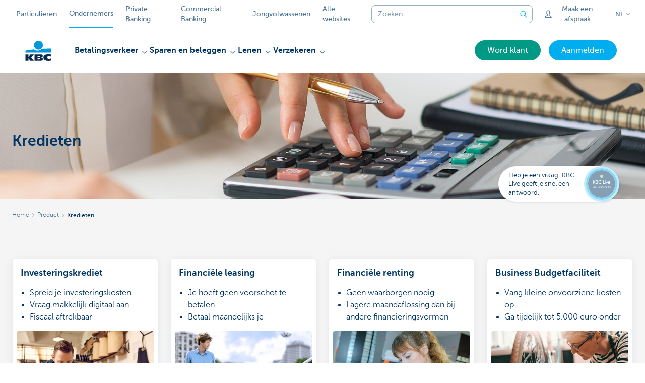

--- FILE ---
content_type: text/html; charset=utf-8
request_url: https://www.kbc.be/ondernemen/nl/product/kredieten.html?zone=topnav
body_size: 25259
content:



<!DOCTYPE html>
<html lang="nl" class="no-js mdrn aem__author--classicui aem-design aem-design--kbcondernemers">

<script type="application/javascript">
    var featureFlags = {"youtubeCookieConsent":true,"searchBarTopNavigation":true,"branchesV2Index":true,"formSubmitToApi":true,"contentSyncEnabled":true,"TrustBuilder":true};
</script>
<head>
    <title>Geld lenen voor je zaak? Ontdek de mogelijkheden - KBC Bank & Verzekering</title>

<meta http-equiv="X-UA-Compatible" content="IE=edge,chrome=1">
<meta http-equiv="content-type" content="text/html; charset=UTF-8"/>

<meta name="title" content="Geld lenen voor je zaak? Ontdek de mogelijkheden - KBC Bank & Verzekering"/>
<meta name="description" content="Voor de financiering van de opstart of de uitbreiding van je zaak kan je bij KBC terecht. Ontdek hier de verschillende ondernemerskredieten die KBC aanbiedt.">
<meta http-equiv="last-modified" content="Mon, 04 Aug 2025 09:52:59 GMT"/>

<meta name="viewport" content="width=device-width, initial-scale=1.0">
<meta name="HandheldFriendly" content="true">
<meta name="MobileOptimized" content="320">

<link rel="canonical" href="https://www.kbc.be/ondernemen/nl/product/kredieten.html"/>
<link rel="alternate" hreflang="de-be" href="https://www.kbc.be/unternehmen/de/produkt/kredite.html"/>
<link rel="alternate" hreflang="fr-be" href="https://www.kbc.be/entreprendre/fr/produits/credits.html"/>
<link rel="alternate" hreflang="en-be" href="https://www.kbc.be/business/en/products/credit.html"/>
<link rel="alternate" hreflang="nl-be" href="https://www.kbc.be/ondernemen/nl/product/kredieten.html"/>
<meta name="robots" content="NOODP,NOYDIR,index,follow"/>
<meta name="browsermap.enabled" content="false"/>

<meta name="format-detection" content="telephone=no">



<meta name="twitter:card" content="summary"/>
<meta name="twitter:site" content="@KBC_BE"/>
<meta name="twitter:title" content="Geld lenen voor je zaak? Ontdek de mogelijkheden - KBC Bank &amp; Verzekering"/>
<meta name="twitter:description" content="Voor de financiering van de opstart of de uitbreiding van je zaak kan je bij KBC terecht. Ontdek hier de verschillende ondernemerskredieten die KBC aanbiedt."/>
<meta name="twitter:image" content="https://wcmassets.kbc.be/content/dam/kbcondernemers/images/homepage-header/cj-cash-shortfalls-048-overzichtspagina-kredieten-hero.jpg/_jcr_content/renditions/cq5dam.web.960.9999.jpeg.cdn.res/last-modified/1657103111358/cq5dam.web.960.9999.jpeg"/>
<meta name="twitter:url" content="https://www.kbc.be/ondernemen/nl/product/kredieten.html"/>

<meta property="og:title" content="Geld lenen voor je zaak? Ontdek de mogelijkheden - KBC Bank &amp; Verzekering"/>
<meta property="og:site_name" content="KBC"/>
<meta property="og:url" content="https://www.kbc.be/ondernemen/nl/product/kredieten.html"/>
<meta property="og:description" content="Voor de financiering van de opstart of de uitbreiding van je zaak kan je bij KBC terecht. Ontdek hier de verschillende ondernemerskredieten die KBC aanbiedt."/>
<meta property="og:image" content="https://wcmassets.kbc.be/content/dam/kbcondernemers/images/homepage-header/cj-cash-shortfalls-048-overzichtspagina-kredieten-hero.jpg/_jcr_content/renditions/cq5dam.web.1200.9999.jpeg.cdn.res/last-modified/1657103111358/cq5dam.web.1200.9999.jpeg"/>

    

<link rel="icon" type="image/x-icon" href="https://wcmassets.kbc.be/content/dam/kdl-assets/favicons/kbc/favicon.ico.cdn.res/last-modified/0/favicon.ico"/>
<link rel="shortcut icon" type="image/x-icon" href="https://wcmassets.kbc.be/content/dam/kdl-assets/favicons/kbc/favicon.ico.cdn.res/last-modified/0/favicon.ico"/>

<link rel="apple-touch-icon" sizes="114x114" href="https://wcmassets.kbc.be/content/dam/kdl-assets/logos/k/logos-kbc.svg.cdn.res/last-modified/1733244069305/logos-kbc.svg"/>
<link rel="apple-touch-icon" sizes="144x144" href="https://wcmassets.kbc.be/content/dam/kdl-assets/favicons/kbc/touch-144.png.cdn.res/last-modified/1731696615559/touch-144.png"/>

    

    


    




    
    
    <script data-script-clientlib type="text/javascript" src="https://wcmassets.kbc.be/etc.clientlibs/kbc/global/websites/fpid.min.ACSHASHbd2abb462fedb88d8c03d1cf7217f4a8.js"></script>






    
    <link data-link-clientlib rel="stylesheet" href="https://wcmassets.kbc.be/etc.clientlibs/kbc/components/websites/display-cookie-trustarc/loader.min.ACSHASHa0b2566880186ad21d19a59db52263cc.css" type="text/css"><script data-script-clientlib type="text/javascript" src="https://wcmassets.kbc.be/etc.clientlibs/kbc/components/websites/display-cookie-trustarc/loader.min.ACSHASHe8b154dc24b29d0f1e3b7b34bf30f344.js" defer></script>




    
    <script data-script-clientlib type="text/javascript" src="https://wcmassets.kbc.be/etc.clientlibs/kbc/global/websites/load.min.ACSHASH2f9fe7dcb61e98188fa475a856df0504.js"></script>



    
    <script data-script-clientlib type="text/javascript" src="https://wcmassets.kbc.be/etc.clientlibs/kbc/components/shared/global/head/globals.min.ACSHASHf50b1428093b72db43ef6b618095f5f1.js" defer></script><script data-script-clientlib type="text/javascript" src="https://wcmassets.kbc.be/etc.clientlibs/kbc/vendor/shared/jquery.min.ACSHASH2c3f93f38107999c6c106cba15295459.js" defer></script><script data-script-clientlib type="text/javascript" src="https://wcmassets.kbc.be/etc.clientlibs/kbc/components/shared/global/head.min.ACSHASH6eb1f4cff344d724477db0773f3328ea.js" defer></script><script data-script-clientlib type="text/javascript" src="https://wcmassets.kbc.be/etc.clientlibs/kbc/vendor/shared/modernizr.min.ACSHASH2f06bfbdc03b6c28f135a3f8893ced1b.js" defer></script><script data-script-clientlib type="text/javascript" src="https://wcmassets.kbc.be/etc.clientlibs/kbc/vendor/shared/enquire.min.ACSHASH3875f09577a561b3a2e3499baddc3c61.js" defer></script><script data-script-clientlib type="text/javascript" src="https://wcmassets.kbc.be/etc.clientlibs/kbc/components/websites/device-detection.min.ACSHASHf17f0a9527a0b2dd1e6d9bbe92ba30ef.js" defer></script><script data-script-clientlib type="text/javascript" src="https://wcmassets.kbc.be/etc.clientlibs/kbc/vendor/shared/jquery-extensions/jquery-custom-extensions.min.ACSHASHf96060aa1d6f82883706d8fb7c46ccf1.js" defer></script><script data-script-clientlib type="text/javascript" src="https://wcmassets.kbc.be/etc.clientlibs/kbc/global/websites/head.min.ACSHASHca0b4db3145a42bab171229b6a037e41.js" defer></script>



    
    <script data-script-clientlib type="text/javascript" src="https://wcmassets.kbc.be/etc.clientlibs/kbc/components/websites/redirect.min.ACSHASHca17e63a43ed0b2e2f7541e69f9b321c.js"></script>



<link rel="preload" href="https://wcmassets.kbc.be/etc.clientlibs/kbc/fonts/websites/museo/resources/font/museosans-300-webfont.woff2" as="font" type="font/woff2" crossorigin/>
<link rel="preload" href="https://wcmassets.kbc.be/etc.clientlibs/kbc/fonts/websites/museo/resources/font/museosans-500-webfont.woff2" as="font" type="font/woff2" crossorigin/>
<link rel="preload" href="https://wcmassets.kbc.be/etc.clientlibs/kbc/fonts/websites/museo/resources/font/museosans-700-webfont.woff2" as="font" type="font/woff2" crossorigin/>





    
    <link data-link-clientlib rel="stylesheet" href="https://wcmassets.kbc.be/etc.clientlibs/kbc/vendor/shared/jquery.min.ACSHASHd41d8cd98f00b204e9800998ecf8427e.css" type="text/css"><link data-link-clientlib rel="stylesheet" href="https://wcmassets.kbc.be/etc.clientlibs/kbc/components/shared/global/head.min.ACSHASHedae3a9dd6da2862b56b747132455fdd.css" type="text/css"><link data-link-clientlib rel="stylesheet" href="https://wcmassets.kbc.be/etc.clientlibs/kbc/components/websites/device-detection.min.ACSHASH1f8e278e7f1c6f868c2c3dc8f49371c1.css" type="text/css"><link data-link-clientlib rel="stylesheet" href="https://wcmassets.kbc.be/etc.clientlibs/kbc/global/websites/head.min.ACSHASH6d1330f512cfd258336aefc5edbf149c.css" type="text/css">



    
    <link data-link-clientlib rel="stylesheet" href="https://wcmassets.kbc.be/etc.clientlibs/kbc/components/websites/cta-button.min.ACSHASHf8fe93bf10545b8ac8797515ca581896.css" type="text/css"><link data-link-clientlib rel="stylesheet" href="https://wcmassets.kbc.be/etc.clientlibs/settings/wcm/designs/kbcondernemers/clientlibs/main.min.ACSHASH0007af88f404b2d965ce3b5924aa21c5.css" type="text/css">




<script type="text/javascript" data-layer-name="digitalData">
    var digitalData = digitalData || {};digitalData.page = digitalData.page || {};digitalData.page.pageInfo = digitalData.page.pageInfo || {};digitalData.page.attributes = digitalData.page.attributes || {};digitalData.product = digitalData.product || [];digitalData.event=digitalData.event || [];digitalData.event[0]=digitalData.event[0] || {};digitalData.event[0].eventInfo = digitalData.event[0].eventInfo || {};digitalData.user = digitalData.user || {};digitalData.user.initiative = digitalData.user.initiative || {};digitalData.user.attributes = digitalData.user.attributes || {};digitalData.page.pageInfo.issueDate = "202508041153";digitalData.page.attributes.language = "nl";digitalData.page.pageInfo.pillar = "prod";digitalData.page.attributes.title = "Kredieten";digitalData.page.pageInfo.pageID = "productnieuw/kredieten";digitalData.page.attributes.productTags = "na";digitalData.page.pageInfo.pageType = "serviceoverview/touch";digitalData.page.attributes.digitalChannel = "web_ondernemen.kbc.be";digitalData.product[0] = {"productInfo":{"productID":"Na"}};digitalData.page.attributes.companyCode = "0001";digitalData.page.attributes.digitalAssetCode = "0002";digitalData.page.attributes.platformCode = "0002";digitalData.page.attributes.systemCode = "0001";digitalData.event[0].eventInfo.eventCode = "0012";digitalData.event[0].eventInfo.eventTypeCode = "0001";digitalData.event[0].eventInfo.eventSubTypeCode = "0001";digitalData.event[0].eventInfo.eventNameCode = "0043";digitalData.event[0].eventInfo.eventDetailCode = "0000";digitalData.event[0].eventInfo.eventDetail = "serviceoverview/touch";digitalData.event[0].eventInfo.eventLinkValue = "na";digitalData.event[0].eventInfo.eventLifeCycleCode = "na";digitalData.user.initiative.offerCode = "na";digitalData.user.initiative.contentCode = "na";digitalData.user.initiative.treatmentCode = "na";digitalData.page.attributes.pageZone = "na";digitalData.page.attributes.pageZonePosition = "na";digitalData.page.attributes.contentTag = "na";digitalData.page.attributes.touchTagCode = "na";digitalData.user.attributes.loggedIn = "not logged in";digitalData.user.attributes.marketing = "na";digitalData.page.attributes.ABTest = "na";digitalData.page.attributes.ABVersion = "na";digitalData.page.attributes.distributorCode = "01";digitalData.page.attributes.segmentCode = "ETP";digitalData.event[0].eventInfo.eventJourneyCode = "na";</script>
<script async src="//assets.adobedtm.com/launch-EN0f6839f46e854ca791823915d04fd52b.min.js"></script>

    <script src="https://wcmassets.kbc.be/etc.clientlibs/kbc/vendor/websites/adobe-target-async.min.ACSHASH87dc28862eeb37139cc08aac07ec9d42.js"></script>



    
    
    <script data-script-clientlib type="text/javascript" src="https://wcmassets.kbc.be/etc.clientlibs/kbc/components/websites/adobe-target/prd.min.ACSHASH615f1ef8e3c96c5541dbeaa59dd2efc9.js" defer></script>






    <link rel="search" type="application/opensearchdescription+xml" href="https://www.kbc.be/ondernemen/nl/product/kredieten.opensearchdescription.xml" title="Search"/>
    

</head>

<body tabindex="-1" data-basename="kbcondernemers" class="device--desktop os--windows aem-body ">

<div id="process-conditional-profiles"><div data-conditional-profiles="{&#34;profiles&#34;:[{&#34;id&#34;:&#34;deviceIsPhone&#34;,&#34;script&#34;:&#34;return jsKbc.deviceDetection.isPhone;&#34;},{&#34;id&#34;:&#34;deviceIsTablet&#34;,&#34;script&#34;:&#34;return jsKbc.deviceDetection.isTablet;&#34;},{&#34;id&#34;:&#34;deviceIsPC&#34;,&#34;script&#34;:&#34;return jsKbc.deviceDetection.isDesktop;&#34;},{&#34;id&#34;:&#34;androidPhone&#34;,&#34;script&#34;:&#34;return jsKbc.deviceDetection.isAndroid \u0026\u0026 jsKbc.deviceDetection.isPhone;&#34;},{&#34;id&#34;:&#34;androidTablet&#34;,&#34;script&#34;:&#34;return jsKbc.deviceDetection.isAndroid \u0026\u0026 jsKbc.deviceDetection.isTablet;&#34;},{&#34;id&#34;:&#34;iOSPhone&#34;,&#34;script&#34;:&#34;return jsKbc.deviceDetection.isIOS \u0026\u0026 jsKbc.deviceDetection.isPhone;&#34;},{&#34;id&#34;:&#34;iOSPad&#34;,&#34;script&#34;:&#34;return jsKbc.deviceDetection.isIOS \u0026\u0026 jsKbc.deviceDetection.isTablet;&#34;},{&#34;id&#34;:&#34;winPhone&#34;,&#34;script&#34;:&#34;return jsKbc.deviceDetection.isWindowsPhone;&#34;},{&#34;id&#34;:&#34;acceptedDisclaimer&#34;,&#34;script&#34;:&#34;return jsKbc.disclaimer.accepted;&#34;},{&#34;id&#34;:&#34;URLParameterMatch&#34;,&#34;script&#34;:&#34;return jsKbc.deviceDetection.hasParameterUrl(config);&#34;},{&#34;id&#34;:&#34;oldBrowserIE&#34;,&#34;script&#34;:&#34;return jsKbc.deviceDetection.isIE \u0026\u0026 jsKbc.deviceDetection.versionIE \u003c 9;&#34;},{&#34;id&#34;:&#34;cvIsUploaded&#34;,&#34;script&#34;:&#34;return !!localStorage.getItem(\u0027cv_matchingData\u0027);&#34;}]}"></div></div>

<div class="customprint">
    <img class="header__image-print" src="https://wcmassets.kbc.be/content/dam/kbcondernemers/images/homepage-header/cj-cash-shortfalls-048-overzichtspagina-kredieten-hero.jpg/_jcr_content/renditions/cq5dam.web.480.9999.jpeg.cdn.res/last-modified/1657103111358/cq5dam.web.480.9999.jpeg"/>

<div class="header__image header__image--vertical-top header__image--horizontal-center" style="background-image: url('https://wcmassets.kbc.be/content/dam/kbcondernemers/images/homepage-header/cj-cash-shortfalls-048-overzichtspagina-kredieten-hero.jpg/_jcr_content/renditions/cq5dam.web.480.9999.jpeg.cdn.res/last-modified/1657103111358/cq5dam.web.480.9999.jpeg');" data-behaviour="responsiveHeader" data-responsive-background data-backgroundSmall="https://wcmassets.kbc.be/content/dam/kbcondernemers/images/homepage-header/cj-cash-shortfalls-048-overzichtspagina-kredieten-hero.jpg/_jcr_content/renditions/cq5dam.web.680.9999.jpeg.cdn.res/last-modified/1657103111358/cq5dam.web.680.9999.jpeg" data-backgroundMedium="https://wcmassets.kbc.be/content/dam/kbcondernemers/images/homepage-header/cj-cash-shortfalls-048-overzichtspagina-kredieten-hero.jpg/_jcr_content/renditions/cq5dam.web.960.9999.jpeg.cdn.res/last-modified/1657103111358/cq5dam.web.960.9999.jpeg" data-backgroundLarge="https://wcmassets.kbc.be/content/dam/kbcondernemers/images/homepage-header/cj-cash-shortfalls-048-overzichtspagina-kredieten-hero.jpg/_jcr_content/renditions/cq5dam.web.1200.9999.jpeg.cdn.res/last-modified/1657103111358/cq5dam.web.1200.9999.jpeg" data-backgroundLargest="https://wcmassets.kbc.be/content/dam/kbcondernemers/images/homepage-header/cj-cash-shortfalls-048-overzichtspagina-kredieten-hero.jpg/_jcr_content/renditions/cq5dam.web.2000.9999.jpeg.cdn.res/last-modified/1657103111358/cq5dam.web.2000.9999.jpeg" data-component-type="hero-image">
    <div class="header__overlay"></div>
</div>

    <img class="logo" src="https://wcmassets.kbc.be/content/dam/kdl-assets/logos/k/logos-kbc.svg.cdn.res/last-modified/1733244069305/logos-kbc.svg" alt="logo"/>
</div>








    <div id="skip-link">
    <a href="#main-content" class="screenreader-text">Skip to main content</a>
</div>



<header class="site__header aem-site__header">
    

    <div class="top-navigation__container" data-page-zone="topnav" data-component-type="top-navigation">
        <div class="row">
            <div class="grid">
                <div class="top-navigation top-navigation--with-searchbar">
                    
<div class="site-switch" data-component-type="site-switch">
    


    

    
        
            <div class="site-switch__item site-switch__item">
                <a class="site-switch__link" href="/particulieren/nl.html?zone=topnav" target="_self" data-analytics-track="cta-click" data-analytics-cta-type="SiteSwitch" data-analytics-cta-name="Particulieren" data-component-tracking-click="b03dbeab-18a0-4ae2-97de-f3e3a719ca6c">Particulieren
                </a>
                
            </div>
        
            <div class="site-switch__item site-switch__item--active">
                
                <span class="site-switch__link">
                    Ondernemers
                </span>
            </div>
        
            <div class="site-switch__item site-switch__item">
                <a class="site-switch__link" href="/private-banking/nl.html?zone=topnav" target="_self" data-analytics-track="cta-click" data-analytics-cta-type="SiteSwitch" data-analytics-cta-name="PrivateBanking" data-component-tracking-click="b48b02c7-b383-42eb-9d30-419c4b8f4d01">Private Banking
                </a>
                
            </div>
        
            <div class="site-switch__item site-switch__item">
                <a class="site-switch__link" href="/corporate/nl.html?zone=topnav" target="_self" data-analytics-track="cta-click" data-analytics-cta-type="SiteSwitch" data-analytics-cta-name="CorporateBanking" data-component-tracking-click="fc8625c6-a06f-4809-99ce-12460ed4cbbf">Commercial Banking
                </a>
                
            </div>
        
            <div class="site-switch__item site-switch__item">
                <a class="site-switch__link" href="https://www.kbc.be/young-adults?zone=topnav" target="_self" data-analytics-track="cta-click" data-analytics-cta-type="SiteSwitch" data-analytics-cta-name="Jongvolwassenen" data-component-tracking-click="bd00b1b2-c413-4980-98b9-b5d69a5fcd4e">Jongvolwassenen
                </a>
                
            </div>
        
        <div class="site-switch__item" data-menu-dropdown="parent">
            <a class="site-switch__link" href="/ondernemen/nl/alle-kbc-sites.html">
                Alle websites
            </a>
        </div>
    
</div>

    
    <script data-script-clientlib type="text/javascript" src="https://wcmassets.kbc.be/etc.clientlibs/kbc/components/websites/dropdown-menu.min.ACSHASH98a11d80c0a485d3f2587de7f5266222.js" defer></script>




                    <div class="top-navigation__items">
                        <div class="top-navigation__searchbar">
                            

<form data-minlength="3" data-component-type="searchbar" data-analytics-track="form-submit" data-analytics-submit-type="CTA Search Button" data-analytics-submit-destination="/content/kbcondernemers/nl/search.html" data-component-tracking-id="24270db2-3a9e-4fbb-966c-94f4685943d4" class="aem-searchbar" action="/ondernemen/nl/search.html" data-behaviour="search-bar" data-zoneable autocomplete="off">
    
    <script type="text/javascript">
        var digitalData = digitalData || {};
        digitalData.component = digitalData.component || {};
    </script>

    
        <script type="text/javascript" data-layer-name="componentDigitalData">
            digitalData.component["24270db2-3a9e-4fbb-966c-94f4685943d4"] = (function() {
                var digitalData = digitalData || {};digitalData.event=digitalData.event || [];digitalData.event[0]=digitalData.event[0] || {};digitalData.event[0].eventInfo = digitalData.event[0].eventInfo || {};digitalData.page = digitalData.page || {};digitalData.page.attributes = digitalData.page.attributes || {};digitalData.user = digitalData.user || {};digitalData.user.attributes = digitalData.user.attributes || {};digitalData.event[0].eventInfo.eventCode = "0106";digitalData.event[0].eventInfo.eventTypeCode = "0002";digitalData.event[0].eventInfo.eventSubTypeCode = "0010";digitalData.event[0].eventInfo.eventNameCode = "0011";digitalData.event[0].eventInfo.eventDetailCode = "na";digitalData.event[0].eventInfo.eventDetail = "na";digitalData.page.attributes.siteToolCode = "0007";digitalData.page.attributes.siteToolTypeCode = "0002";digitalData.page.attributes.siteToolStatusCode = "0007";digitalData.user.attributes.loggedIn = "not logged in";
                return digitalData;
            })();
        </script>
    

    <div class="aem-searchbar__wrapper">
        <div class="aem-searchbar__input-wrapper">
            <input class="aem-searchbar__input" name="q" maxlength="250" placeholder="Zoeken..." type="search"/>
            <ul class="aem-autocompleter"></ul>
            <button aria-label="Maak de zoekbalk leeg" data-clear class="aem-searchbar__clear-button" type="button">
                <div class="aem-searchbar__clear-circle">
                    <svg viewBox="0 0 24 24" aria-hidden="true" class="aem-searchbar__clear-icon">
                        <path d="M14,14l-4-4" fill="none" stroke="#000" stroke-linecap="round" stroke-linejoin="round"/>
                        <path d="M10,14l4-4" fill="none" stroke="#000" stroke-linecap="round" stroke-linejoin="round"/>
                    </svg>
                </div>
            </button>
        </div>
        <button aria-label="Verzend de zoekopdracht" class="aem-searchbar__button" type="submit">
            <svg aria-hidden="true" viewBox="0 0 24 24">
                <line x1="21.01" y1="21.01" x2="15.3" y2="15.3" stroke-width="1.6" stroke-linecap="round" stroke-linejoin="round"/>
                <circle cx="10.2" cy="10.2" r="7.21" stroke-width="1.6" stroke-linecap="round" stroke-linejoin="round"/>
            </svg>
        </button>
    </div>

</form>

    
    <link data-link-clientlib rel="stylesheet" href="https://wcmassets.kbc.be/etc.clientlibs/kbc/components/autocompleter-web.min.ACSHASHa1b26dc832bfd40fc2ec831db8af81dc.css" type="text/css"><script data-script-clientlib type="text/javascript" src="https://wcmassets.kbc.be/etc.clientlibs/kbc/components/websites/http-helper.min.ACSHASHc06e367876ed863d8b69ae6786639e0f.js" defer></script><script data-script-clientlib type="text/javascript" src="https://wcmassets.kbc.be/etc.clientlibs/kbc/components/kate-search-api.min.ACSHASHdd6951ddb4bb3cb706df822bdacb5b86.js" defer></script><script data-script-clientlib type="text/javascript" src="https://wcmassets.kbc.be/etc.clientlibs/kbc/components/autocompleter-web.min.ACSHASH6b6fb50e5eb70094a547c9722bf88388.js" defer></script>



    
    <link data-link-clientlib rel="stylesheet" href="https://wcmassets.kbc.be/etc.clientlibs/kbc/components/websites/searchbar.min.ACSHASH22636d9bcf1000b695008b3170858d70.css" type="text/css"><script data-script-clientlib type="text/javascript" src="https://wcmassets.kbc.be/etc.clientlibs/kbc/components/websites/searchbar.min.ACSHASHf5001b48765418675090a22aa7399f06.js" defer></script>



                        </div>
                        <div class="top-navigation__links">
                            <a class="top-navigation__link" title="Maak een afspraak" href="/ondernemen/nl/atlas/atlas-afspraak.html">
                                <i class="icon icon--contact"></i>
                                <span>Maak een afspraak</span>
                            </a>
                        
                            <a class="top-navigation__link" title="Vragen? Probleem? Klacht?" href="/ondernemen/nl/contact.html">
                                <i class="icon icon--phone3"></i>
                                <span>Vragen? Probleem? Klacht?</span>
                            </a>
                        </div>

                        <div class="languagenav show-on--desktop show-on nav--language--dropdown"><div class="nav--language" role="navigation" data-component-type="languagenav" data-menu-dropdown="parent">
    <button class="nav--language__list-item nav--language__list-item--trigger" data-menu-dropdown="trigger" aria-expanded="false" aria-haspopup="true" aria-controls="language-nav-list">
        <span>NL</span>
        <i class="icon icon--down"></i>
        <i class="icon icon--down-bold"></i>
    </button>
    <ul class="nav--language__list" data-menu-dropdown="list" id="language-nav-list">
        
    
        <li class="nav--language__list-item">
            <a title="Cr&amp;eacute;dits" data-menu-dropdown="item" data-lang="fr" href="/entreprendre/fr/produits/credits.html?zone=topnav">
                <span>FR</span>
            </a>
        </li>
    
        <li class="nav--language__list-item">
            <a title="Kredite" data-menu-dropdown="item" data-lang="de" href="/unternehmen/de/produkt/kredite.html?zone=topnav">
                <span>DE</span>
            </a>
        </li>
    
        <li class="nav--language__list-item">
            <a title="Credit" data-menu-dropdown="item" data-lang="en" href="/business/en/products/credit.html?zone=topnav">
                <span>EN</span>
            </a>
        </li>
    </ul>
</div>


    
    


</div>

                    </div>
                </div>
            </div>
        </div>
    </div>

    
    
    <script data-script-clientlib type="text/javascript" src="https://wcmassets.kbc.be/etc.clientlibs/kbc/components/websites/page-zone.min.ACSHASHf18d1aed4d7a1a36e40ce1813a3344ec.js"></script>





    
<div class="brand__row__container brand__row__container--dropdownnav" data-component-type="overview-page">
    <div class="nav__backdrop"></div>
    <div class="row brand__row brand__row--dropdownnav">
        <div class="grid aem-mobile-header">
            <div class="logo">
<a href="/ondernemen/nl.html?zone=topnav" class="aem-logo" data-component-type="navigation-logo">
    <span class="sr-only">KBC Ondernemers</span>
    <?xml version="1.0" encoding="UTF-8"?>
<svg xmlns="http://www.w3.org/2000/svg" width="320" height="320" version="1.1" viewBox="0 0 320 320"><!--{"metaAttributes":{"multicolor":true,"glyph":false,"rotatable":false,"deprecated":false,"rename":false,"themeable":false,"low-quality":false,"custom-viewport":false,"lottie":false}}-->
  <circle cx="161.47" cy="104.35" r="44.2" fill="#0097db"/>
  <path d="M194.06,140.12c-8.42,9.13-23.27,18.26-42.32,18.26-14.78,0-27.51-5.75-35.61-12.13-48.25,5.06-84.14,12.24-84.14,12.24v19.54l255.99-.03v-40.29s-43.86-.27-93.92,2.41h0Z" fill="#0097db"/>
  <path d="M62.41,235.16v23.81h-30.41v-63.34h30.41v28.5h.18l17.9-28.5h36.46l-26.7,32.74,25.2,30.6h-34.8l-18.02-23.81h-.22Z" fill="#0d2a50"/>
  <path d="M288,256.35c-7.18,2.19-16.61,3.49-25.05,3.49-30.08,0-52.18-8.55-52.18-33.42,0-22.48,21.41-32.24,50.68-32.24,8.13,0,18.47.9,26.55,3.48v21.77c-6-3.63-11.99-5.89-20.57-5.89-11.17,0-22.32,5.5-22.32,13.48s11.11,13.48,22.32,13.48c8.44,0,14.57-2.34,20.56-5.8v21.66h.01Z" fill="#0d2a50"/>
  <path d="M121.93,195.63h61.48c15.97,0,21.2,6.21,21.2,15.88,0,10.82-9.67,15.52-19.61,16.06v.18c10.2.8,20.14,1.95,20.14,14.72,0,8.34-5.23,16.5-22.79,16.5h-60.41v-63.34h-.01ZM152.34,246.09h15.86c5.95,0,7.97-2.46,7.97-6.1s-2.04-6.25-7.9-6.25h-15.92v12.35h-.01ZM152.34,222.47h15.15c5.85,0,8.15-2.37,8.15-6.01,0-4.17-2.31-6.25-7.72-6.25h-15.57v12.26h0Z" fill="#0d2a50"/>
  
</svg>
</a>

</div>
<div class="mobiletile site-switch base">
<div class="aem-main-nav__mobile-tile" data-menu-dropdown="parent">
    <button class="aem-main-nav__mobile-tile__trigger" data-mobile-tile="site-switch" data-menu-dropdown="trigger" aria-expanded="false" aria-haspopup="true" aria-controls="site-switch-list">
            <span class="aem-main-nav__mobile-tile__text" data-mobile-tile="site-switch">Ondernemers</span>
        <i class="icon icon--down"></i>
        <i class="icon icon--down-bold"></i>
    </button>
    <ul class="aem-main-nav__mobile-tile__list" data-menu-dropdown="list" id="site-switch-list">
        
            
            <li class="aem-main-nav__mobile-tile__list-item">
                <a class="aem-main-nav__mobile-tile__text" data-menu-dropdown="item" target="_self" data-analytics-track="cta-click" data-analytics-cta-type="SiteSwitch" data-analytics-cta-name="Particulieren" data-component-tracking-click="b03dbeab-18a0-4ae2-97de-f3e3a719ca6c" href="/particulieren/nl.html?zone=mobile-menu">Particulieren</a>
            </li>
        
            <li class="aem-main-nav__mobile-tile__list-item aem-main-nav__mobile-tile__list-item--active">
                <p class="aem-main-nav__mobile-tile__text aem-main-nav__mobile-tile__text--active">Ondernemers</p>
            </li>
            
        
            
            <li class="aem-main-nav__mobile-tile__list-item">
                <a class="aem-main-nav__mobile-tile__text" data-menu-dropdown="item" target="_self" data-analytics-track="cta-click" data-analytics-cta-type="SiteSwitch" data-analytics-cta-name="PrivateBanking" data-component-tracking-click="b48b02c7-b383-42eb-9d30-419c4b8f4d01" href="/private-banking/nl.html?zone=mobile-menu">Private Banking</a>
            </li>
        
            
            <li class="aem-main-nav__mobile-tile__list-item">
                <a class="aem-main-nav__mobile-tile__text" data-menu-dropdown="item" target="_self" data-analytics-track="cta-click" data-analytics-cta-type="SiteSwitch" data-analytics-cta-name="CorporateBanking" data-component-tracking-click="fc8625c6-a06f-4809-99ce-12460ed4cbbf" href="/corporate/nl.html?zone=mobile-menu">Commercial Banking</a>
            </li>
        
            
            <li class="aem-main-nav__mobile-tile__list-item">
                <a class="aem-main-nav__mobile-tile__text" data-menu-dropdown="item" target="_self" data-analytics-track="cta-click" data-analytics-cta-type="SiteSwitch" data-analytics-cta-name="Jongvolwassenen" data-component-tracking-click="bd00b1b2-c413-4980-98b9-b5d69a5fcd4e" href="https://www.kbc.be/young-adults?zone=mobile-menu">Jongvolwassenen</a>
            </li>
        
        <li class="aem-main-nav__mobile-tile__list-item">
            <a class="aem-main-nav__mobile-tile__text" data-menu-dropdown="item" href="/ondernemen/nl/alle-kbc-sites.html">Alle websites</a>
        </li>
    </ul>
</div>
</div>
<script type="text/javascript" data-layer-name="componentDigitalData">
        var digitalData = digitalData || {};
        digitalData.component = digitalData.component || {};
        
        digitalData.component['8bee9459-ec86-47da-ad35-783c3d29e9b9'] = (function () {
            var digitalData = digitalData || {};digitalData.event=digitalData.event || [];digitalData.event[0]=digitalData.event[0] || {};digitalData.event[0].eventInfo = digitalData.event[0].eventInfo || {};digitalData.user = digitalData.user || {};digitalData.user.attributes = digitalData.user.attributes || {};digitalData.event[0].eventInfo.eventCode = "0123";digitalData.event[0].eventInfo.eventTypeCode = "0002";digitalData.event[0].eventInfo.eventSubTypeCode = "0010";digitalData.event[0].eventInfo.eventNameCode = "0039";digitalData.event[0].eventInfo.eventDetailCode = "na";digitalData.user.attributes.loggedIn = "not logged in";
                    return digitalData;
                
        })();
        </script>



<button class="nav--trigger js-toggle" data-target="main-menu" data-toggle-menu="mobile-navigation-open" data-slide-speed="0" data-analytics-track='cta-click' data-analytics-cta-type='CTA Mobile Menu Button' data-analytics-cta-name="" data-component-tracking-click="8bee9459-ec86-47da-ad35-783c3d29e9b9" role="button" aria-expanded="false" aria-controls="main-menu" data-component-type="mobile-menu">
    <span class="aem-menu-text">MENU</span>
    
    <span class="aem-icon__menu"><svg xmlns="http://www.w3.org/2000/svg" viewBox="0 0 24 24" width="24" height="24"><!--{"metaAttributes":{"multicolor":false,"glyph":false,"rotatable":false,"deprecated":false,"rename":false,"themeable":false,"low-quality":false,"custom-viewport":false,"lottie":false}}--><g class="nc-icon-wrapper" transform="translate(2.3999999999999995 2.3999999999999995) scale(0.8)" stroke-linecap="round" stroke-linejoin="round" stroke-width="1.3" fill="#000000" stroke="#000000"><line data-color="color-2" fill="none" stroke-miterlimit="10" x1="1" y1="12" x2="23" y2="12"/> <line fill="none" stroke="#000000" stroke-miterlimit="10" x1="1" y1="5" x2="23" y2="5"/> <line fill="none" stroke="#000000" stroke-miterlimit="10" x1="1" y1="19" x2="23" y2="19"/></g></svg></span>
    
    <span class="aem-icon__cancel"><svg xmlns="http://www.w3.org/2000/svg" width="24" height="24" viewBox="0 0 24 24"><!--{"metaAttributes":{"multicolor":false,"glyph":false,"rotatable":false,"deprecated":false,"rename":false,"themeable":false,"low-quality":false,"custom-viewport":false,"lottie":false}}--><path d="M19.9,4.1,4.1,19.9" fill="none" stroke="#000" stroke-linecap="round" stroke-linejoin="round"/><path d="M19.9,19.9,4.1,4.1" fill="none" stroke="#000" stroke-linecap="round" stroke-linejoin="round"/></svg></span>
</button>
<div class="site__header__mobile show-on show-on--mobile show-on--tablet">
                <span class="homebanking-button-placeholder homebanking-button--mobile"><script type="text/javascript" data-layer-name="componentDigitalData">
        var digitalData = digitalData || {};
        digitalData.component = digitalData.component || {};
        
        digitalData.component['073df687-81cb-46d4-bea6-9526930b1920'] = (function () {
            var digitalData = digitalData || {};digitalData.event=digitalData.event || [];digitalData.event[0]=digitalData.event[0] || {};digitalData.event[0].eventInfo = digitalData.event[0].eventInfo || {};digitalData.page = digitalData.page || {};digitalData.page.attributes = digitalData.page.attributes || {};digitalData.user = digitalData.user || {};digitalData.user.attributes = digitalData.user.attributes || {};digitalData.event[0].eventInfo.eventCode = "0106";digitalData.event[0].eventInfo.eventTypeCode = "0002";digitalData.event[0].eventInfo.eventSubTypeCode = "0010";digitalData.event[0].eventInfo.eventNameCode = "0035";digitalData.event[0].eventInfo.eventDetailCode = "na";digitalData.event[0].eventInfo.eventDetail = "na";digitalData.event[0].eventInfo.eventLinkValue = "na";digitalData.page.attributes.siteToolCode = "0011";digitalData.page.attributes.siteToolTypeCode = "0002";digitalData.page.attributes.siteToolStatusCode = "0007";digitalData.user.attributes.loggedIn = "not logged in";
                    return digitalData;
                
        })();
        </script>
<a href="/ondernemen/nl/bankieren-op-je-pc.html?zone=topnav" class="btn btn--touch visible-on visible-on--inline-block visible-on--desktop" data-analytics-track='cta-click' data-component-type="homebanking-button" data-analytics-cta-type='Homebanking button' data-analytics-cta-name='/content/kbcondernemers/nl/bankieren-op-je-pc.html?zone=topnav' data-component-tracking-click="073df687-81cb-46d4-bea6-9526930b1920">
        <span>Aanmelden</span>
    </a>

    <a href="/ondernemen/nl/bankieren-op-je-android-phone.html?zone=topnav" class="btn btn--touch visible-on visible-on--inline-block visible-on--smartphone--android" data-analytics-track='cta-click' data-analytics-cta-type='Homebanking button' data-analytics-cta-name='/content/kbcondernemers/nl/bankieren-op-je-android-phone.html?zone=topnav' data-component-tracking-click="073df687-81cb-46d4-bea6-9526930b1920">
        <span>Aanmelden</span>
    </a>

    <a href="/ondernemen/nl/bankieren-op-je-iphone.html?zone=topnav" class="btn btn--touch visible-on visible-on--inline-block visible-on--smartphone--ios" data-analytics-track='cta-click' data-analytics-cta-type='Homebanking button' data-analytics-cta-name='/content/kbcondernemers/nl/bankieren-op-je-iphone.html?zone=topnav' data-component-tracking-click="073df687-81cb-46d4-bea6-9526930b1920">
        <span>Aanmelden</span>
    </a>

    <a href="/ondernemen/nl/bankieren-op-je-pc.html?zone=topnav" class="btn btn--touch visible-on visible-on--inline-block visible-on--smartphone--windows" data-analytics-track='cta-click' data-analytics-cta-type='Homebanking button' data-analytics-cta-name='/content/kbcondernemers/nl/bankieren-op-je-pc.html?zone=topnav' data-component-tracking-click="073df687-81cb-46d4-bea6-9526930b1920">
        <span>Aanmelden</span>
    </a>

    <a href="/ondernemen/nl/bankieren-op-je-tablet.html?zone=topnav" class="btn btn--touch visible-on visible-on--inline-block visible-on--tablet--android" data-analytics-track='cta-click' data-analytics-cta-type='Homebanking button' data-analytics-cta-name='/content/kbcondernemers/nl/bankieren-op-je-tablet.html?zone=topnav' data-component-tracking-click="073df687-81cb-46d4-bea6-9526930b1920">
        <span>Aanmelden</span>
    </a>

    <a href="/ondernemen/nl/bankieren-op-je-ipad.html?zone=topnav" class="btn btn--touch visible-on visible-on--inline-block visible-on--tablet--ios" data-analytics-track='cta-click' data-analytics-cta-type='Homebanking button' data-analytics-cta-name='/content/kbcondernemers/nl/bankieren-op-je-ipad.html?zone=topnav' data-component-tracking-click="073df687-81cb-46d4-bea6-9526930b1920">
        <span>Aanmelden</span>
    </a>
</span>
</div>
        </div>
        <div class="grid brand__grid">
            <nav id="main-menu" class="nav--main aem-main-nav">
    
    
    <link data-link-clientlib rel="stylesheet" href="https://wcmassets.kbc.be/etc.clientlibs/kbc/components/websites/main-navigation.min.ACSHASH65ee82538ff85131d9805f54ba484b6f.css" type="text/css"><script data-script-clientlib type="text/javascript" src="https://wcmassets.kbc.be/etc.clientlibs/kbc/components/websites/main-navigation.min.ACSHASH9c302bfd824269c4eb8192c41da1c161.js" defer></script>


<ul class="aem-main-nav__list" data-component-type="desktop-mainnav">
    <li data-mainnav-item class="aem-main-nav__list__item ">
        
        <button data-mainnav-item-action data-mainnav-click data-target="menu-item--2118973714" aria-controls="menu-item--2118973714" aria-haspopup="true" aria-expanded="false">
            <span data-mainnav-click>Betalingsverkeer</span>
            <i class="icon icon--down-bold" data-mainnav-click></i>
        </button>
        <div class="aem-main-nav__block" id="menu-item--2118973714" aria-hidden="true" data-mainnav-block>
            <div class="aem-main-nav__block__title">
                <a href="https://www.kbc.be/ondernemen/nl/betalen.html?zone=topnav">Betalingsverkeer</a>
                
            </div>
            <div class="aem-main-nav__block__columns">
                <div class="aem-main-nav__block__columns__column">
                    <div class="aem-main-nav__block__columns__column__title">
                        
                        <a href="/ondernemen/nl/betalen/rekeningen.html?zone=topnav">Betalen</a>
                    </div>

                    <div class="aem-main-nav__block__columns__column__item" aria-selected="false">
                        <a href="https://www.kbc.be/ondernemen/nl/product/betalen-en-betaald-worden/zakelijke-rekeningen/business-pro.html?zone=topnav">Zakelijke rekening</a>
                    </div>
<div class="aem-main-nav__block__columns__column__item" aria-selected="false">
                        <a href="https://www.kbc.be/ondernemen/nl/product/betalen-en-betaald-worden/betalingen/vergelijk-kredietkaarten-en-prepaid-lo.html?zone=topnav">Zakelijke kredietkaarten</a>
                    </div>
<div class="aem-main-nav__block__columns__column__item" aria-selected="false">
                        <a href="https://www.kbc.be/ondernemen/nl/product/betalen-en-betaald-worden/kaarten/bankkaart.html?zone=topnav">KBC-Debetkaart</a>
                    </div>
<div class="aem-main-nav__block__columns__column__item" aria-selected="false">
                        <a href="https://www.kbc.be/ondernemen/nl/product/betalen-en-betaald-worden/kaarten/vab-tankkaart.html?zone=topnav">VAB-Tankkaart</a>
                    </div>

                    <div class="aem-main-nav__block__columns__column__show-more">
                        <a href="/ondernemen/nl/betalen/rekeningen.html?zone=topnav">Toon meer</a>
                    </div>
                </div>
<div class="aem-main-nav__block__columns__column">
                    <div class="aem-main-nav__block__columns__column__title">
                        
                        <a href="/ondernemen/nl/betalen/betaald-worden.html?zone=topnav">Betaald worden</a>
                    </div>

                    <div class="aem-main-nav__block__columns__column__item" aria-selected="false">
                        <a href="https://www.kbc.be/ondernemen/nl/product/betalen-en-betaald-worden/betalingen/ontvangen/vergelijk-betaalterminals.html?zone=topnav">Betaalterminals vergelijken</a>
                    </div>
<div class="aem-main-nav__block__columns__column__item" aria-selected="false">
                        <a href="https://www.kbc.be/ondernemen/nl/product/online-ondernemen/paypage.html?zone=topnav">Betalingen ontvangen in je webshop</a>
                    </div>
<div class="aem-main-nav__block__columns__column__item" aria-selected="false">
                        <a href="https://www.kbc.be/ondernemen/nl/product/betalen-en-betaald-worden/betalingen/ontvangen/payconiq.html?zone=topnav">Payconiq</a>
                    </div>
<div class="aem-main-nav__block__columns__column__item" aria-selected="false">
                        <a href="https://www.kbc.be/ondernemen/nl/sleutelmomenten/administratie.html?zone=topnav">Hulp voor je administratie</a>
                    </div>

                    <div class="aem-main-nav__block__columns__column__show-more">
                        <a href="/ondernemen/nl/betalen/betaald-worden.html?zone=topnav">Toon meer</a>
                    </div>
                </div>
<div class="aem-main-nav__block__columns__column">
                    <div class="aem-main-nav__block__columns__column__title">
                        
                        <a href="/ondernemen/nl/product/betalen-en-betaald-worden/online-bankieren/online-banking-tools-overzicht.html?zone=topnav">Online bankieren</a>
                    </div>

                    <div class="aem-main-nav__block__columns__column__item" aria-selected="false">
                        <a href="https://www.kbc.be/ondernemen/nl/product/betalen-en-betaald-worden/online-bankieren/smartphone/mobile-banking.html?zone=topnav">KBC Mobile</a>
                    </div>
<div class="aem-main-nav__block__columns__column__item" aria-selected="false">
                        <a href="https://www.kbc.be/ondernemen/nl/product/betalen-en-betaald-worden/online-bankieren/computer/touch-voor-ondernemers.html?zone=topnav">KBC Touch</a>
                    </div>
<div class="aem-main-nav__block__columns__column__item" aria-selected="false">
                        <a href="https://www.kbc.be/ondernemen/nl/product/betalen-en-betaald-worden/online-bankieren/computer/alles-over-business-dashboard/business-dashboard.html?zone=topnav">KBC Business Dashboard</a>
                    </div>
<div class="aem-main-nav__block__columns__column__item" aria-selected="false">
                        <a href="https://www.kbc.be/ondernemen/nl/product/betalen-en-betaald-worden/online-bankieren/smartphone/business.html?zone=topnav">KBC Business</a>
                    </div>

                    <div class="aem-main-nav__block__columns__column__show-more">
                        <a href="/ondernemen/nl/product/betalen-en-betaald-worden/online-bankieren/online-banking-tools-overzicht.html?zone=topnav">Toon meer</a>
                    </div>
                </div>
<div class="aem-main-nav__block__columns__column">
                    <div class="aem-main-nav__block__columns__column__title">
                        
                        
                    </div>

                    
                    
                </div>

            </div>
        </div>
    </li>

    <li data-mainnav-item class="aem-main-nav__list__item ">
        
        <button data-mainnav-item-action data-mainnav-click data-target="menu-item--985669482" aria-controls="menu-item--985669482" aria-haspopup="true" aria-expanded="false">
            <span data-mainnav-click>Sparen en beleggen</span>
            <i class="icon icon--down-bold" data-mainnav-click></i>
        </button>
        <div class="aem-main-nav__block" id="menu-item--985669482" aria-hidden="true" data-mainnav-block>
            <div class="aem-main-nav__block__title">
                <a href="https://www.kbc.be/ondernemen/nl/sparen-beleggen.html?zone=topnav">Sparen en beleggen</a>
                
            </div>
            <div class="aem-main-nav__block__columns">
                <div class="aem-main-nav__block__columns__column">
                    <div class="aem-main-nav__block__columns__column__title">
                        
                        <a href="/ondernemen/nl/sparen-beleggen/beleggen.html?zone=topnav">Beleggen en investeren</a>
                    </div>

                    <div class="aem-main-nav__block__columns__column__item" aria-selected="false">
                        <a href="https://www.kbc.be/ondernemen/nl/product/sparen-beleggen/business-invest-service.html?zone=topnav">KBC-Business Invest Service</a>
                    </div>
<div class="aem-main-nav__block__columns__column__item" aria-selected="false">
                        <a href="https://www.kbc.be/ondernemen/nl/product/sparen-beleggen/expert-vermogensopbouw-voor-ondernemers.html?zone=topnav">Vermogensopbouw voor ondernemers</a>
                    </div>
<div class="aem-main-nav__block__columns__column__item" aria-selected="false">
                        <a href="https://www.kbc.be/ondernemen/nl/product/sparen-beleggen/online-beleggen.html?zone=topnav">Zelf beleggen met Bolero</a>
                    </div>

                    <div class="aem-main-nav__block__columns__column__show-more">
                        <a href="/ondernemen/nl/sparen-beleggen/beleggen.html?zone=topnav">Toon meer</a>
                    </div>
                </div>
<div class="aem-main-nav__block__columns__column">
                    <div class="aem-main-nav__block__columns__column__title">
                        
                        <a href="/ondernemen/nl/artikel/einde-ondernemerscarriere/pensioen/vrij-aanvullend-pensioen-zelfstandigen.html?zone=topnav">Pensioen en fiscaal voordeel</a>
                    </div>

                    <div class="aem-main-nav__block__columns__column__item" aria-selected="false">
                        <a href="https://www.kbc.be/ondernemen/nl/product/verzekeringen/jezelf-en-je-medewerkers/gezin/vapz-life-pension-plan.html?zone=topnav">Vrij Aanvullend Pensioen Zelfstandigen (VAPZ)</a>
                    </div>
<div class="aem-main-nav__block__columns__column__item" aria-selected="false">
                        <a href="https://www.kbc.be/ondernemen/nl/product/verzekeringen/jezelf-en-je-medewerkers/gezin/sociaal-vapz.html?zone=topnav">Sociaal Vrij Aanvullend Pensioen Zelfstandigen (SVAPZ)</a>
                    </div>

                    <div class="aem-main-nav__block__columns__column__show-more">
                        <a href="/ondernemen/nl/artikel/einde-ondernemerscarriere/pensioen/vrij-aanvullend-pensioen-zelfstandigen.html?zone=topnav">Toon meer</a>
                    </div>
                </div>
<div class="aem-main-nav__block__columns__column">
                    <div class="aem-main-nav__block__columns__column__title">
                        
                        <a href="/ondernemen/nl/artikel/einde-ondernemerscarriere/pensioen/aanvullend-pensioen-zelfstandige.html?zone=topnav">Aanvullend pensioen</a>
                    </div>

                    <div class="aem-main-nav__block__columns__column__item" aria-selected="false">
                        <a href="https://www.kbc.be/ondernemen/nl/product/verzekeringen/jezelf-en-je-medewerkers/gezin/poz.html?zone=topnav">Pensioenovereenkomst voor Zelfstandigen (POZ)</a>
                    </div>
<div class="aem-main-nav__block__columns__column__item" aria-selected="false">
                        <a href="https://www.kbc.be/ondernemen/nl/product/verzekeringen/jezelf-en-je-medewerkers/gezin/ipt-individuele-pensioentoezegging.html?zone=topnav">Individuele Pensioentoezegging (IPT)</a>
                    </div>

                    <div class="aem-main-nav__block__columns__column__show-more">
                        <a href="/ondernemen/nl/artikel/einde-ondernemerscarriere/pensioen/aanvullend-pensioen-zelfstandige.html?zone=topnav">Toon meer</a>
                    </div>
                </div>
<div class="aem-main-nav__block__columns__column">
                    <div class="aem-main-nav__block__columns__column__title">
                        
                        
                    </div>

                    
                    
                </div>

            </div>
        </div>
    </li>

    <li data-mainnav-item class="aem-main-nav__list__item ">
        
        <button data-mainnav-item-action data-mainnav-click data-target="menu-item-2015001643" aria-controls="menu-item-2015001643" aria-haspopup="true" aria-expanded="false">
            <span data-mainnav-click>Lenen</span>
            <i class="icon icon--down-bold" data-mainnav-click></i>
        </button>
        <div class="aem-main-nav__block" id="menu-item-2015001643" aria-hidden="true" data-mainnav-block>
            <div class="aem-main-nav__block__title">
                <a href="https://www.kbc.be/ondernemen/nl/financieren.html?zone=topnav">Lenen</a>
                
            </div>
            <div class="aem-main-nav__block__columns">
                <div class="aem-main-nav__block__columns__column">
                    <div class="aem-main-nav__block__columns__column__title">
                        
                        <a href="/ondernemen/nl/financieren/voertuig.html?zone=topnav">Bedrijfsvoertuigen en -materiaal</a>
                    </div>

                    <div class="aem-main-nav__block__columns__column__item" aria-selected="false">
                        <a href="https://www.kbc.be/ondernemen/nl/product/kredieten/investeringskrediet.html?zone=topnav">Investeringskrediet</a>
                    </div>
<div class="aem-main-nav__block__columns__column__item" aria-selected="false">
                        <a href="https://www.kbc.be/ondernemen/nl/product/kredieten/financiele-leasing.html?zone=topnav">Financiële leasing</a>
                    </div>
<div class="aem-main-nav__block__columns__column__item" aria-selected="false">
                        <a href="https://www.kbc.be/ondernemen/nl/product/kredieten/financiele-renting.html?zone=topnav">Financiële renting</a>
                    </div>
<div class="aem-main-nav__block__columns__column__item" aria-selected="false">
                        <a href="https://www.kbc.be/ondernemen/nl/product/kredieten/kredieten-voor-bedrijfswagens-vergelijken.html?zone=topnav">Kredieten voor bedrijfswagens vergelijken</a>
                    </div>
<div class="aem-main-nav__block__columns__column__item" aria-selected="false">
                        <a href="https://www.kbc.be/ondernemen/nl/product/kredieten/kredieten-voor-bedrijfsuitrusting-vergelijken.html?zone=topnav">Kredieten voor bedrijfsuitrusting vergelijken</a>
                    </div>

                    <div class="aem-main-nav__block__columns__column__show-more">
                        <a href="/ondernemen/nl/financieren/voertuig.html?zone=topnav">Toon meer</a>
                    </div>
                </div>
<div class="aem-main-nav__block__columns__column">
                    <div class="aem-main-nav__block__columns__column__title">
                        
                        <a href="/ondernemen/nl/financieren/werkkapitaal.html?zone=topnav">Werkkapitaal</a>
                    </div>

                    <div class="aem-main-nav__block__columns__column__item" aria-selected="false">
                        <a href="https://www.kbc.be/ondernemen/nl/product/kredieten/voorafbetalingsplan.html?zone=topnav">Voorafbetalingsplan belastingen</a>
                    </div>
<div class="aem-main-nav__block__columns__column__item" aria-selected="false">
                        <a href="https://www.kbc.be/ondernemen/nl/product/kredieten/kasplanningskrediet.html?zone=topnav">Vakantiegeld of eindejaarspremie financieren</a>
                    </div>
<div class="aem-main-nav__block__columns__column__item" aria-selected="false">
                        <a href="https://www.kbc.be/ondernemen/nl/product/kredieten/geldreserve-business-budgetfaciliteit.html?zone=topnav">Ga tot 5.000 euro onder nul op je zakelijke rekening</a>
                    </div>
<div class="aem-main-nav__block__columns__column__item" aria-selected="false">
                        <a href="https://www.kbc.be/ondernemen/nl/product/kredieten/werkkapitaalfinanciering.html?zone=topnav">Financier je werkkapitaal vanaf 6.000 euro</a>
                    </div>
<div class="aem-main-nav__block__columns__column__item" aria-selected="false">
                        <a href="https://www.kbc.be/ondernemen/nl/product/kredieten/vergelijking-kredieten-werkkapitaal.html?zone=topnav">Kredieten voor werkkapitaal vergelijken </a>
                    </div>

                    <div class="aem-main-nav__block__columns__column__show-more">
                        <a href="/ondernemen/nl/financieren/werkkapitaal.html?zone=topnav">Toon meer</a>
                    </div>
                </div>
<div class="aem-main-nav__block__columns__column">
                    <div class="aem-main-nav__block__columns__column__title">
                        
                        <a href="/ondernemen/nl/financieren/onroerend.html?zone=topnav">Vastgoed en onroerend goed</a>
                    </div>

                    <div class="aem-main-nav__block__columns__column__item" aria-selected="false">
                        <a href="https://www.kbc.be/ondernemen/nl/product/kredieten/investeringskrediet.html?zone=topnav">Investeringskrediet</a>
                    </div>
<div class="aem-main-nav__block__columns__column__item" aria-selected="false">
                        <a href="https://www.kbc.be/ondernemen/nl/product/kredieten/wentelkrediet.html?zone=topnav">Wentelkredietlijn</a>
                    </div>
<div class="aem-main-nav__block__columns__column__item" aria-selected="false">
                        <a href="https://www.kbc.be/ondernemen/nl/product/kredieten/vergelijking-kredieten-onroerend.html?zone=topnav">Kredieten voor onroerend goed vergelijken</a>
                    </div>

                    <div class="aem-main-nav__block__columns__column__show-more">
                        <a href="/ondernemen/nl/financieren/onroerend.html?zone=topnav">Toon meer</a>
                    </div>
                </div>
<div class="aem-main-nav__block__columns__column">
                    <div class="aem-main-nav__block__columns__column__title">
                        
                        
                    </div>

                    
                    
                </div>

            </div>
        </div>
    </li>

    <li data-mainnav-item class="aem-main-nav__list__item ">
        
        <button data-mainnav-item-action data-mainnav-click data-target="menu-item--2063893362" aria-controls="menu-item--2063893362" aria-haspopup="true" aria-expanded="false">
            <span data-mainnav-click>Verzekeren</span>
            <i class="icon icon--down-bold" data-mainnav-click></i>
        </button>
        <div class="aem-main-nav__block" id="menu-item--2063893362" aria-hidden="true" data-mainnav-block>
            <div class="aem-main-nav__block__title">
                <a href="https://www.kbc.be/ondernemen/nl/verzekeren.html?zone=topnav">Verzekeren</a>
                
            </div>
            <div class="aem-main-nav__block__columns">
                <div class="aem-main-nav__block__columns__column">
                    <div class="aem-main-nav__block__columns__column__title">
                        
                        <a href="/ondernemen/nl/verzekeren/aansprakelijkheid-en-rechtsbijstand.html?zone=topnav"> Aansprakelijkheid en rechtsbijstand</a>
                    </div>

                    <div class="aem-main-nav__block__columns__column__item" aria-selected="false">
                        <a href="https://www.kbc.be/ondernemen/nl/product/verzekeringen/bedrijfswerking/verzekering-beroepsaansprakelijkheid.html?zone=topnav">Beroepsaansprakelijkheid</a>
                    </div>
<div class="aem-main-nav__block__columns__column__item" aria-selected="false">
                        <a href="https://www.kbc.be/ondernemen/nl/product/verzekeringen/bedrijfswerking/burgerrechtelijke-aansprakelijkheidsverzekering.html?zone=topnav">Burgerlijke aansprakelijkheid</a>
                    </div>
<div class="aem-main-nav__block__columns__column__item" aria-selected="false">
                        <a href="https://www.kbc.be/ondernemen/nl/product/verzekeringen/bedrijfswerking/rechtsbijstandsverzekering.html?zone=topnav">Rechtsbijstand</a>
                    </div>

                    <div class="aem-main-nav__block__columns__column__show-more">
                        <a href="/ondernemen/nl/verzekeren/aansprakelijkheid-en-rechtsbijstand.html?zone=topnav">Toon meer</a>
                    </div>
                </div>
<div class="aem-main-nav__block__columns__column">
                    <div class="aem-main-nav__block__columns__column__title">
                        
                        <a href="/ondernemen/nl/verzekeren/lichamelijke-schade-en-gevolgen.html?zone=topnav">Lichamelijke schade</a>
                    </div>

                    <div class="aem-main-nav__block__columns__column__item" aria-selected="false">
                        <a href="https://www.kbc.be/ondernemen/nl/product/verzekeringen/jezelf-en-je-medewerkers/personeel/arbeidsongevallenverzekering.html?zone=topnav">Arbeidsongevallenverzekering</a>
                    </div>
<div class="aem-main-nav__block__columns__column__item" aria-selected="false">
                        <a href="https://www.kbc.be/ondernemen/nl/product/verzekeringen/jezelf-en-je-medewerkers/gezin/gewaarborgd-inkomen-werkgevers.html?zone=topnav">Verzekering gewaarborgd inkomen</a>
                    </div>
<div class="aem-main-nav__block__columns__column__item" aria-selected="false">
                        <a href="https://www.kbc.be/ondernemen/nl/product/verzekeringen/jezelf-en-je-medewerkers/personeel/collectieve-hospitalisatieverzekering.html?zone=topnav">Hospitalisatieverzekering voor jezelf en personeel</a>
                    </div>

                    <div class="aem-main-nav__block__columns__column__show-more">
                        <a href="/ondernemen/nl/verzekeren/lichamelijke-schade-en-gevolgen.html?zone=topnav">Toon meer</a>
                    </div>
                </div>
<div class="aem-main-nav__block__columns__column">
                    <div class="aem-main-nav__block__columns__column__title">
                        
                        <a href="/ondernemen/nl/verzekeren/materiele-schade-en-gevolgen.html?zone=topnav">Materiële schade</a>
                    </div>

                    <div class="aem-main-nav__block__columns__column__item" aria-selected="false">
                        <a href="/ondernemen/nl/product/verzekeringen/patrimonium/brandverzekering-en-andere-risicos.html?zone=topnav">Brandverzekering multirisico</a>
                    </div>
<div class="aem-main-nav__block__columns__column__item" aria-selected="false">
                        <a href="https://www.kbc.be/ondernemen/nl/product/verzekeringen/voertuigen/zakelijke-autoverzekering.html?zone=topnav">Verzekering voor bedrijfsvoertuigen</a>
                    </div>
<div class="aem-main-nav__block__columns__column__item" aria-selected="false">
                        <a href="https://www.kbc.be/ondernemen/nl/product/verzekeringen/patrimonium/cyberverzekering.html?zone=topnav">Cyberverzekering</a>
                    </div>

                    <div class="aem-main-nav__block__columns__column__show-more">
                        <a href="/ondernemen/nl/verzekeren/materiele-schade-en-gevolgen.html?zone=topnav">Toon meer</a>
                    </div>
                </div>
<div class="aem-main-nav__block__columns__column">
                    <div class="aem-main-nav__block__columns__column__title">
                        
                        
                    </div>

                    
                    
                </div>

            </div>
        </div>
    </li>

    

    
</ul>



    
    




<div class="aem-main-nav__wrapper" data-component-type="mobile-mainnav">

    
    <div class="aem-main-nav__search">

<form data-minlength="3" data-component-type="searchbar" data-analytics-track="form-submit" data-analytics-submit-type="CTA Search Button" data-analytics-submit-destination="/content/kbcondernemers/nl/search.html" data-component-tracking-id="24270db2-3a9e-4fbb-966c-94f4685943d4" class="aem-searchbar" action="/ondernemen/nl/search.html" data-behaviour="search-bar" data-zoneable autocomplete="off">
    
    <script type="text/javascript">
        var digitalData = digitalData || {};
        digitalData.component = digitalData.component || {};
    </script>

    
        <script type="text/javascript" data-layer-name="componentDigitalData">
            digitalData.component["24270db2-3a9e-4fbb-966c-94f4685943d4"] = (function() {
                var digitalData = digitalData || {};digitalData.event=digitalData.event || [];digitalData.event[0]=digitalData.event[0] || {};digitalData.event[0].eventInfo = digitalData.event[0].eventInfo || {};digitalData.page = digitalData.page || {};digitalData.page.attributes = digitalData.page.attributes || {};digitalData.user = digitalData.user || {};digitalData.user.attributes = digitalData.user.attributes || {};digitalData.event[0].eventInfo.eventCode = "0106";digitalData.event[0].eventInfo.eventTypeCode = "0002";digitalData.event[0].eventInfo.eventSubTypeCode = "0010";digitalData.event[0].eventInfo.eventNameCode = "0011";digitalData.event[0].eventInfo.eventDetailCode = "na";digitalData.event[0].eventInfo.eventDetail = "na";digitalData.page.attributes.siteToolCode = "0007";digitalData.page.attributes.siteToolTypeCode = "0002";digitalData.page.attributes.siteToolStatusCode = "0007";digitalData.user.attributes.loggedIn = "not logged in";
                return digitalData;
            })();
        </script>
    

    <div class="aem-searchbar__wrapper">
        <div class="aem-searchbar__input-wrapper">
            <input class="aem-searchbar__input" name="q" maxlength="250" placeholder="Zoeken..." type="search"/>
            <ul class="aem-autocompleter"></ul>
            <button aria-label="Maak de zoekbalk leeg" data-clear class="aem-searchbar__clear-button" type="button">
                <div class="aem-searchbar__clear-circle">
                    <svg viewBox="0 0 24 24" aria-hidden="true" class="aem-searchbar__clear-icon">
                        <path d="M14,14l-4-4" fill="none" stroke="#000" stroke-linecap="round" stroke-linejoin="round"/>
                        <path d="M10,14l4-4" fill="none" stroke="#000" stroke-linecap="round" stroke-linejoin="round"/>
                    </svg>
                </div>
            </button>
        </div>
        <button aria-label="Verzend de zoekopdracht" class="aem-searchbar__button" type="submit">
            <svg aria-hidden="true" viewBox="0 0 24 24">
                <line x1="21.01" y1="21.01" x2="15.3" y2="15.3" stroke-width="1.6" stroke-linecap="round" stroke-linejoin="round"/>
                <circle cx="10.2" cy="10.2" r="7.21" stroke-width="1.6" stroke-linecap="round" stroke-linejoin="round"/>
            </svg>
        </button>
    </div>

</form>

    
    



    
    


</div>

    <ul class="aem-main-nav__menu">
        
            <li class="aem-main-nav__menu__item" data-mobile-tile="menu-item-1716124427">
                <button data-mobile-tile="menu-item-1716124427" class="aem-main-nav__menu__link" aria-haspopup="true" aria-controls="mobile-tile-menu-item-1716124427" aria-expanded="false">
                    
                    <span class="aem-main-nav__menu__text">Betalingsverkeer</span>
                    <span class="aem-main-nav__menu__chevron" data-mobile-item="menu-item-1716124427"><svg xmlns="http://www.w3.org/2000/svg" viewBox="0 0 24 24" width="24" height="24"><!--{"metaAttributes":{"multicolor":false,"glyph":false,"rotatable":true,"deprecated":false,"rename":false,"themeable":false,"low-quality":false,"custom-viewport":false,"lottie":false}}--><g class="nc-icon-wrapper" transform="translate(2.3999999999999995 2.3999999999999995) scale(0.8)" fill="#000000"><path fill="none" stroke="#000000" stroke-linecap="round" stroke-linejoin="round" stroke-width="1.3" d="M8.8 18l6.4-6-6.4-6"/></g></svg></span>
                </button>
                
            </li>
        
            <li class="aem-main-nav__menu__item" data-mobile-tile="menu-item--1116956237">
                <button data-mobile-tile="menu-item--1116956237" class="aem-main-nav__menu__link" aria-haspopup="true" aria-controls="mobile-tile-menu-item--1116956237" aria-expanded="false">
                    
                    <span class="aem-main-nav__menu__text">Sparen en beleggen</span>
                    <span class="aem-main-nav__menu__chevron" data-mobile-item="menu-item--1116956237"><svg xmlns="http://www.w3.org/2000/svg" viewBox="0 0 24 24" width="24" height="24"><!--{"metaAttributes":{"multicolor":false,"glyph":false,"rotatable":true,"deprecated":false,"rename":false,"themeable":false,"low-quality":false,"custom-viewport":false,"lottie":false}}--><g class="nc-icon-wrapper" transform="translate(2.3999999999999995 2.3999999999999995) scale(0.8)" fill="#000000"><path fill="none" stroke="#000000" stroke-linecap="round" stroke-linejoin="round" stroke-width="1.3" d="M8.8 18l6.4-6-6.4-6"/></g></svg></span>
                </button>
                
            </li>
        
            <li class="aem-main-nav__menu__item" data-mobile-tile="menu-item--1054005048">
                <button data-mobile-tile="menu-item--1054005048" class="aem-main-nav__menu__link" aria-haspopup="true" aria-controls="mobile-tile-menu-item--1054005048" aria-expanded="false">
                    
                    <span class="aem-main-nav__menu__text">Lenen</span>
                    <span class="aem-main-nav__menu__chevron" data-mobile-item="menu-item--1054005048"><svg xmlns="http://www.w3.org/2000/svg" viewBox="0 0 24 24" width="24" height="24"><!--{"metaAttributes":{"multicolor":false,"glyph":false,"rotatable":true,"deprecated":false,"rename":false,"themeable":false,"low-quality":false,"custom-viewport":false,"lottie":false}}--><g class="nc-icon-wrapper" transform="translate(2.3999999999999995 2.3999999999999995) scale(0.8)" fill="#000000"><path fill="none" stroke="#000000" stroke-linecap="round" stroke-linejoin="round" stroke-width="1.3" d="M8.8 18l6.4-6-6.4-6"/></g></svg></span>
                </button>
                
            </li>
        
            <li class="aem-main-nav__menu__item" data-mobile-tile="menu-item--1544534357">
                <button data-mobile-tile="menu-item--1544534357" class="aem-main-nav__menu__link" aria-haspopup="true" aria-controls="mobile-tile-menu-item--1544534357" aria-expanded="false">
                    
                    <span class="aem-main-nav__menu__text">Verzekeren</span>
                    <span class="aem-main-nav__menu__chevron" data-mobile-item="menu-item--1544534357"><svg xmlns="http://www.w3.org/2000/svg" viewBox="0 0 24 24" width="24" height="24"><!--{"metaAttributes":{"multicolor":false,"glyph":false,"rotatable":true,"deprecated":false,"rename":false,"themeable":false,"low-quality":false,"custom-viewport":false,"lottie":false}}--><g class="nc-icon-wrapper" transform="translate(2.3999999999999995 2.3999999999999995) scale(0.8)" fill="#000000"><path fill="none" stroke="#000000" stroke-linecap="round" stroke-linejoin="round" stroke-width="1.3" d="M8.8 18l6.4-6-6.4-6"/></g></svg></span>
                </button>
                
            </li>
        
            
        
            
        
        <li class="aem-main-nav__menu__item__button btn--clients">
    
    
    
        

        <a href="/ondernemen/nl/product/betalen-en-betaald-worden/zakelijke-rekeningen/open-een-zakelijke-rekening-bij-kbc.html" class="aem-main-nav__menu__link" data-profile-params-from-url="[]" data-analytics-track="cta-click" data-analytics-cta-name="/content/kbcondernemers/nl/product/betalen-en-betaald-worden/zakelijke-rekeningen/open-een-zakelijke-rekening-bij-kbc.html" data-analytics-cta-type="CTA Button" data-component-tracking-click="6acc196b-9dcc-4b00-8455-aeee7e79401a" data-deeplink-servlet-url="/content/kbcondernemers/nl/product/kredieten.kbc.deeplinks.nocache.json" data-page-zone="topnav" title="Open een zakelijke rekening">
            <span>Open een zakelijke rekening</span>
        </a>
    

    

    
    
    <script data-script-clientlib type="text/javascript" src="https://wcmassets.kbc.be/etc.clientlibs/kbc/components/websites/become-a-customer.min.ACSHASH0553da0732259215c8779d64d634594b.js" defer></script>




</li>
        <li class="aem-main-nav__menu__item__button btn--prospects">
    
    
    
        

        <a href="/ondernemen/nl/product/betalen-en-betaald-worden/zakelijke-rekeningen/open-een-zakelijke-rekening-bij-kbc.html" class="aem-main-nav__menu__link" data-profile-params-from-url="[]" data-analytics-track="cta-click" data-analytics-cta-name="/content/kbcondernemers/nl/product/betalen-en-betaald-worden/zakelijke-rekeningen/open-een-zakelijke-rekening-bij-kbc.html" data-analytics-cta-type="CTA Button" data-component-tracking-click="ccac5973-66fc-47e6-ba77-de8a636cbbde" data-deeplink-servlet-url="/content/kbcondernemers/nl/product/kredieten.kbc.deeplinks.nocache.json" data-page-zone="topnav" title="Word klant">
            <span>Word klant</span>
        </a>
    

    

    
    
    




</li>
    </ul>

</div>

<div class="aem-main-nav__tiles">
    <div class="aem-main-nav__menu-tile" data-mobile-tile-id="menu-item-1716124427" tabindex="-1" aria-hidden="true" id="mobile-tile-menu-item-1716124427">
        <button class="aem-main-nav__menu-tile__breadcrumb" data-mobile-back="mobile-back">
            <i class="fa fa-angle-left" data-mobile-back="mobile-back"></i>
            <span class="aem-main-nav__menu-tile__text" data-mobile-back="mobile-back">Terug naar het menu</span>
        </button>
        <a class="aem-main-nav__menu-tile__title-link" href="https://www.kbc.be/ondernemen/nl/betalen.html?zone=topnav&zone=topnav">Betalingsverkeer</a>
        
        <div class="aem-main-nav__menu-tile__section">
            
                <div class="aem-main-nav__menu-tile__section__title aem-main-nav__menu-tile__section__title--border">
                    <a href="/ondernemen/nl/betalen/rekeningen.html?zone=topnav&zone=topnav">Betalen</a>
                </div>
                
                <ul>
                    <li class="aem-main-nav__menu-tile__link">
                        <a class="aem-main-nav__menu-tile__text" href="https://www.kbc.be/ondernemen/nl/product/betalen-en-betaald-worden/zakelijke-rekeningen/business-pro.html?zone=topnav&zone=topnav">Zakelijke rekening</a>
                    </li>
<li class="aem-main-nav__menu-tile__link">
                        <a class="aem-main-nav__menu-tile__text" href="https://www.kbc.be/ondernemen/nl/product/betalen-en-betaald-worden/betalingen/vergelijk-kredietkaarten-en-prepaid-lo.html?zone=topnav&zone=topnav">Zakelijke kredietkaarten</a>
                    </li>
<li class="aem-main-nav__menu-tile__link">
                        <a class="aem-main-nav__menu-tile__text" href="https://www.kbc.be/ondernemen/nl/product/betalen-en-betaald-worden/kaarten/bankkaart.html?zone=topnav&zone=topnav">KBC-Debetkaart</a>
                    </li>
<li class="aem-main-nav__menu-tile__link">
                        <a class="aem-main-nav__menu-tile__text" href="https://www.kbc.be/ondernemen/nl/product/betalen-en-betaald-worden/kaarten/vab-tankkaart.html?zone=topnav&zone=topnav">VAB-Tankkaart</a>
                    </li>

                    <li class="aem-main-nav__menu-tile__show-more">
                        <a href="/ondernemen/nl/betalen/rekeningen.html?zone=topnav&zone=topnav">Toon meer</a>
                    </li>
                </ul>
            
        </div>
<div class="aem-main-nav__menu-tile__section">
            
                <div class="aem-main-nav__menu-tile__section__title">
                    <a href="/ondernemen/nl/betalen/betaald-worden.html?zone=topnav&zone=topnav">Betaald worden</a>
                </div>
                
                <ul>
                    <li class="aem-main-nav__menu-tile__link">
                        <a class="aem-main-nav__menu-tile__text" href="https://www.kbc.be/ondernemen/nl/product/betalen-en-betaald-worden/betalingen/ontvangen/vergelijk-betaalterminals.html?zone=topnav&zone=topnav">Betaalterminals vergelijken</a>
                    </li>
<li class="aem-main-nav__menu-tile__link">
                        <a class="aem-main-nav__menu-tile__text" href="https://www.kbc.be/ondernemen/nl/product/online-ondernemen/paypage.html?zone=topnav&zone=topnav">Betalingen ontvangen in je webshop</a>
                    </li>
<li class="aem-main-nav__menu-tile__link">
                        <a class="aem-main-nav__menu-tile__text" href="https://www.kbc.be/ondernemen/nl/product/betalen-en-betaald-worden/betalingen/ontvangen/payconiq.html?zone=topnav&zone=topnav">Payconiq</a>
                    </li>
<li class="aem-main-nav__menu-tile__link">
                        <a class="aem-main-nav__menu-tile__text" href="https://www.kbc.be/ondernemen/nl/sleutelmomenten/administratie.html?zone=topnav&zone=topnav">Hulp voor je administratie</a>
                    </li>

                    <li class="aem-main-nav__menu-tile__show-more">
                        <a href="/ondernemen/nl/betalen/betaald-worden.html?zone=topnav&zone=topnav">Toon meer</a>
                    </li>
                </ul>
            
        </div>
<div class="aem-main-nav__menu-tile__section">
            
                <div class="aem-main-nav__menu-tile__section__title">
                    <a href="/ondernemen/nl/product/betalen-en-betaald-worden/online-bankieren/online-banking-tools-overzicht.html?zone=topnav&zone=topnav">Online bankieren</a>
                </div>
                
                <ul>
                    <li class="aem-main-nav__menu-tile__link">
                        <a class="aem-main-nav__menu-tile__text" href="https://www.kbc.be/ondernemen/nl/product/betalen-en-betaald-worden/online-bankieren/smartphone/mobile-banking.html?zone=topnav&zone=topnav">KBC Mobile</a>
                    </li>
<li class="aem-main-nav__menu-tile__link">
                        <a class="aem-main-nav__menu-tile__text" href="https://www.kbc.be/ondernemen/nl/product/betalen-en-betaald-worden/online-bankieren/computer/touch-voor-ondernemers.html?zone=topnav&zone=topnav">KBC Touch</a>
                    </li>
<li class="aem-main-nav__menu-tile__link">
                        <a class="aem-main-nav__menu-tile__text" href="https://www.kbc.be/ondernemen/nl/product/betalen-en-betaald-worden/online-bankieren/computer/alles-over-business-dashboard/business-dashboard.html?zone=topnav&zone=topnav">KBC Business Dashboard</a>
                    </li>
<li class="aem-main-nav__menu-tile__link">
                        <a class="aem-main-nav__menu-tile__text" href="https://www.kbc.be/ondernemen/nl/product/betalen-en-betaald-worden/online-bankieren/smartphone/business.html?zone=topnav&zone=topnav">KBC Business</a>
                    </li>

                    <li class="aem-main-nav__menu-tile__show-more">
                        <a href="/ondernemen/nl/product/betalen-en-betaald-worden/online-bankieren/online-banking-tools-overzicht.html?zone=topnav&zone=topnav">Toon meer</a>
                    </li>
                </ul>
            
        </div>
<div class="aem-main-nav__menu-tile__section">
            
        </div>

    </div>
    <div class="aem-main-nav__menu-tile" data-mobile-tile-id="language-switch" tabindex="-1">

<button class="aem-main-nav__menu-tile__breadcrumb" data-mobile-back="mobile-back">
    <i class="fa fa-angle-left" data-mobile-back="mobile-back"></i>
    <span class="aem-main-nav__menu-tile__text" data-mobile-back="mobile-back">Terug naar het menu</span>
</button>
<h3 class="aem-main-nav__menu-tile__title">Taalkeuze</h3>
<ul data-component-type="language-switch">
    <li class="aem-main-nav__menu-tile__link aem-main-nav__menu-tile__link--active">
        <p class="aem-main-nav__menu-tile__text">Nederlands</p>
    </li>
    <li class="aem-main-nav__menu-tile__link">
        <a class="aem-main-nav__menu-tile__text" title="Deutsch" data-lang="DE" href="/unternehmen/de/produkt/kredite.html?zone=topnav">Deutsch</a>
    </li>
<li class="aem-main-nav__menu-tile__link">
        <a class="aem-main-nav__menu-tile__text" title="English" data-lang="EN" href="/business/en/products/credit.html?zone=topnav">English</a>
    </li>
<li class="aem-main-nav__menu-tile__link">
        <a class="aem-main-nav__menu-tile__text" title="Français" data-lang="FR" href="/entreprendre/fr/produits/credits.html?zone=topnav">Français</a>
    </li>

</ul>
</div>

    <div class="aem-main-nav__menu-tile" data-mobile-tile-id="menu-item--1116956237" tabindex="-1" aria-hidden="true" id="mobile-tile-menu-item--1116956237">
        <button class="aem-main-nav__menu-tile__breadcrumb" data-mobile-back="mobile-back">
            <i class="fa fa-angle-left" data-mobile-back="mobile-back"></i>
            <span class="aem-main-nav__menu-tile__text" data-mobile-back="mobile-back">Terug naar het menu</span>
        </button>
        <a class="aem-main-nav__menu-tile__title-link" href="https://www.kbc.be/ondernemen/nl/sparen-beleggen.html?zone=topnav&zone=topnav">Sparen en beleggen</a>
        
        <div class="aem-main-nav__menu-tile__section">
            
                <div class="aem-main-nav__menu-tile__section__title aem-main-nav__menu-tile__section__title--border">
                    <a href="/ondernemen/nl/sparen-beleggen/beleggen.html?zone=topnav&zone=topnav">Beleggen en investeren</a>
                </div>
                
                <ul>
                    <li class="aem-main-nav__menu-tile__link">
                        <a class="aem-main-nav__menu-tile__text" href="https://www.kbc.be/ondernemen/nl/product/sparen-beleggen/business-invest-service.html?zone=topnav&zone=topnav">KBC-Business Invest Service</a>
                    </li>
<li class="aem-main-nav__menu-tile__link">
                        <a class="aem-main-nav__menu-tile__text" href="https://www.kbc.be/ondernemen/nl/product/sparen-beleggen/expert-vermogensopbouw-voor-ondernemers.html?zone=topnav&zone=topnav">Vermogensopbouw voor ondernemers</a>
                    </li>
<li class="aem-main-nav__menu-tile__link">
                        <a class="aem-main-nav__menu-tile__text" href="https://www.kbc.be/ondernemen/nl/product/sparen-beleggen/online-beleggen.html?zone=topnav&zone=topnav">Zelf beleggen met Bolero</a>
                    </li>

                    <li class="aem-main-nav__menu-tile__show-more">
                        <a href="/ondernemen/nl/sparen-beleggen/beleggen.html?zone=topnav&zone=topnav">Toon meer</a>
                    </li>
                </ul>
            
        </div>
<div class="aem-main-nav__menu-tile__section">
            
                <div class="aem-main-nav__menu-tile__section__title">
                    <a href="/ondernemen/nl/artikel/einde-ondernemerscarriere/pensioen/vrij-aanvullend-pensioen-zelfstandigen.html?zone=topnav&zone=topnav">Pensioen en fiscaal voordeel</a>
                </div>
                
                <ul>
                    <li class="aem-main-nav__menu-tile__link">
                        <a class="aem-main-nav__menu-tile__text" href="https://www.kbc.be/ondernemen/nl/product/verzekeringen/jezelf-en-je-medewerkers/gezin/vapz-life-pension-plan.html?zone=topnav&zone=topnav">Vrij Aanvullend Pensioen Zelfstandigen (VAPZ)</a>
                    </li>
<li class="aem-main-nav__menu-tile__link">
                        <a class="aem-main-nav__menu-tile__text" href="https://www.kbc.be/ondernemen/nl/product/verzekeringen/jezelf-en-je-medewerkers/gezin/sociaal-vapz.html?zone=topnav&zone=topnav">Sociaal Vrij Aanvullend Pensioen Zelfstandigen (SVAPZ)</a>
                    </li>

                    <li class="aem-main-nav__menu-tile__show-more">
                        <a href="/ondernemen/nl/artikel/einde-ondernemerscarriere/pensioen/vrij-aanvullend-pensioen-zelfstandigen.html?zone=topnav&zone=topnav">Toon meer</a>
                    </li>
                </ul>
            
        </div>
<div class="aem-main-nav__menu-tile__section">
            
                <div class="aem-main-nav__menu-tile__section__title">
                    <a href="/ondernemen/nl/artikel/einde-ondernemerscarriere/pensioen/aanvullend-pensioen-zelfstandige.html?zone=topnav&zone=topnav">Aanvullend pensioen</a>
                </div>
                
                <ul>
                    <li class="aem-main-nav__menu-tile__link">
                        <a class="aem-main-nav__menu-tile__text" href="https://www.kbc.be/ondernemen/nl/product/verzekeringen/jezelf-en-je-medewerkers/gezin/poz.html?zone=topnav&zone=topnav">Pensioenovereenkomst voor Zelfstandigen (POZ)</a>
                    </li>
<li class="aem-main-nav__menu-tile__link">
                        <a class="aem-main-nav__menu-tile__text" href="https://www.kbc.be/ondernemen/nl/product/verzekeringen/jezelf-en-je-medewerkers/gezin/ipt-individuele-pensioentoezegging.html?zone=topnav&zone=topnav">Individuele Pensioentoezegging (IPT)</a>
                    </li>

                    <li class="aem-main-nav__menu-tile__show-more">
                        <a href="/ondernemen/nl/artikel/einde-ondernemerscarriere/pensioen/aanvullend-pensioen-zelfstandige.html?zone=topnav&zone=topnav">Toon meer</a>
                    </li>
                </ul>
            
        </div>
<div class="aem-main-nav__menu-tile__section">
            
        </div>

    </div>
    <div class="aem-main-nav__menu-tile" data-mobile-tile-id="language-switch" tabindex="-1">

<button class="aem-main-nav__menu-tile__breadcrumb" data-mobile-back="mobile-back">
    <i class="fa fa-angle-left" data-mobile-back="mobile-back"></i>
    <span class="aem-main-nav__menu-tile__text" data-mobile-back="mobile-back">Terug naar het menu</span>
</button>
<h3 class="aem-main-nav__menu-tile__title">Taalkeuze</h3>
<ul data-component-type="language-switch">
    <li class="aem-main-nav__menu-tile__link aem-main-nav__menu-tile__link--active">
        <p class="aem-main-nav__menu-tile__text">Nederlands</p>
    </li>
    <li class="aem-main-nav__menu-tile__link">
        <a class="aem-main-nav__menu-tile__text" title="Deutsch" data-lang="DE" href="/unternehmen/de/produkt/kredite.html?zone=topnav">Deutsch</a>
    </li>
<li class="aem-main-nav__menu-tile__link">
        <a class="aem-main-nav__menu-tile__text" title="English" data-lang="EN" href="/business/en/products/credit.html?zone=topnav">English</a>
    </li>
<li class="aem-main-nav__menu-tile__link">
        <a class="aem-main-nav__menu-tile__text" title="Français" data-lang="FR" href="/entreprendre/fr/produits/credits.html?zone=topnav">Français</a>
    </li>

</ul>
</div>

    <div class="aem-main-nav__menu-tile" data-mobile-tile-id="menu-item--1054005048" tabindex="-1" aria-hidden="true" id="mobile-tile-menu-item--1054005048">
        <button class="aem-main-nav__menu-tile__breadcrumb" data-mobile-back="mobile-back">
            <i class="fa fa-angle-left" data-mobile-back="mobile-back"></i>
            <span class="aem-main-nav__menu-tile__text" data-mobile-back="mobile-back">Terug naar het menu</span>
        </button>
        <a class="aem-main-nav__menu-tile__title-link" href="https://www.kbc.be/ondernemen/nl/financieren.html?zone=topnav&zone=topnav">Lenen</a>
        
        <div class="aem-main-nav__menu-tile__section">
            
                <div class="aem-main-nav__menu-tile__section__title aem-main-nav__menu-tile__section__title--border">
                    <a href="/ondernemen/nl/financieren/voertuig.html?zone=topnav&zone=topnav">Bedrijfsvoertuigen en -materiaal</a>
                </div>
                
                <ul>
                    <li class="aem-main-nav__menu-tile__link">
                        <a class="aem-main-nav__menu-tile__text" href="https://www.kbc.be/ondernemen/nl/product/kredieten/investeringskrediet.html?zone=topnav&zone=topnav">Investeringskrediet</a>
                    </li>
<li class="aem-main-nav__menu-tile__link">
                        <a class="aem-main-nav__menu-tile__text" href="https://www.kbc.be/ondernemen/nl/product/kredieten/financiele-leasing.html?zone=topnav&zone=topnav">Financiële leasing</a>
                    </li>
<li class="aem-main-nav__menu-tile__link">
                        <a class="aem-main-nav__menu-tile__text" href="https://www.kbc.be/ondernemen/nl/product/kredieten/financiele-renting.html?zone=topnav&zone=topnav">Financiële renting</a>
                    </li>
<li class="aem-main-nav__menu-tile__link">
                        <a class="aem-main-nav__menu-tile__text" href="https://www.kbc.be/ondernemen/nl/product/kredieten/kredieten-voor-bedrijfswagens-vergelijken.html?zone=topnav&zone=topnav">Kredieten voor bedrijfswagens vergelijken</a>
                    </li>
<li class="aem-main-nav__menu-tile__link">
                        <a class="aem-main-nav__menu-tile__text" href="https://www.kbc.be/ondernemen/nl/product/kredieten/kredieten-voor-bedrijfsuitrusting-vergelijken.html?zone=topnav&zone=topnav">Kredieten voor bedrijfsuitrusting vergelijken</a>
                    </li>

                    <li class="aem-main-nav__menu-tile__show-more">
                        <a href="/ondernemen/nl/financieren/voertuig.html?zone=topnav&zone=topnav">Toon meer</a>
                    </li>
                </ul>
            
        </div>
<div class="aem-main-nav__menu-tile__section">
            
                <div class="aem-main-nav__menu-tile__section__title">
                    <a href="/ondernemen/nl/financieren/werkkapitaal.html?zone=topnav&zone=topnav">Werkkapitaal</a>
                </div>
                
                <ul>
                    <li class="aem-main-nav__menu-tile__link">
                        <a class="aem-main-nav__menu-tile__text" href="https://www.kbc.be/ondernemen/nl/product/kredieten/voorafbetalingsplan.html?zone=topnav&zone=topnav">Voorafbetalingsplan belastingen</a>
                    </li>
<li class="aem-main-nav__menu-tile__link">
                        <a class="aem-main-nav__menu-tile__text" href="https://www.kbc.be/ondernemen/nl/product/kredieten/kasplanningskrediet.html?zone=topnav&zone=topnav">Vakantiegeld of eindejaarspremie financieren</a>
                    </li>
<li class="aem-main-nav__menu-tile__link">
                        <a class="aem-main-nav__menu-tile__text" href="https://www.kbc.be/ondernemen/nl/product/kredieten/geldreserve-business-budgetfaciliteit.html?zone=topnav&zone=topnav">Ga tot 5.000 euro onder nul op je zakelijke rekening</a>
                    </li>
<li class="aem-main-nav__menu-tile__link">
                        <a class="aem-main-nav__menu-tile__text" href="https://www.kbc.be/ondernemen/nl/product/kredieten/werkkapitaalfinanciering.html?zone=topnav&zone=topnav">Financier je werkkapitaal vanaf 6.000 euro</a>
                    </li>
<li class="aem-main-nav__menu-tile__link">
                        <a class="aem-main-nav__menu-tile__text" href="https://www.kbc.be/ondernemen/nl/product/kredieten/vergelijking-kredieten-werkkapitaal.html?zone=topnav&zone=topnav">Kredieten voor werkkapitaal vergelijken </a>
                    </li>

                    <li class="aem-main-nav__menu-tile__show-more">
                        <a href="/ondernemen/nl/financieren/werkkapitaal.html?zone=topnav&zone=topnav">Toon meer</a>
                    </li>
                </ul>
            
        </div>
<div class="aem-main-nav__menu-tile__section">
            
                <div class="aem-main-nav__menu-tile__section__title">
                    <a href="/ondernemen/nl/financieren/onroerend.html?zone=topnav&zone=topnav">Vastgoed en onroerend goed</a>
                </div>
                
                <ul>
                    <li class="aem-main-nav__menu-tile__link">
                        <a class="aem-main-nav__menu-tile__text" href="https://www.kbc.be/ondernemen/nl/product/kredieten/investeringskrediet.html?zone=topnav&zone=topnav">Investeringskrediet</a>
                    </li>
<li class="aem-main-nav__menu-tile__link">
                        <a class="aem-main-nav__menu-tile__text" href="https://www.kbc.be/ondernemen/nl/product/kredieten/wentelkrediet.html?zone=topnav&zone=topnav">Wentelkredietlijn</a>
                    </li>
<li class="aem-main-nav__menu-tile__link">
                        <a class="aem-main-nav__menu-tile__text" href="https://www.kbc.be/ondernemen/nl/product/kredieten/vergelijking-kredieten-onroerend.html?zone=topnav&zone=topnav">Kredieten voor onroerend goed vergelijken</a>
                    </li>

                    <li class="aem-main-nav__menu-tile__show-more">
                        <a href="/ondernemen/nl/financieren/onroerend.html?zone=topnav&zone=topnav">Toon meer</a>
                    </li>
                </ul>
            
        </div>
<div class="aem-main-nav__menu-tile__section">
            
        </div>

    </div>
    <div class="aem-main-nav__menu-tile" data-mobile-tile-id="language-switch" tabindex="-1">

<button class="aem-main-nav__menu-tile__breadcrumb" data-mobile-back="mobile-back">
    <i class="fa fa-angle-left" data-mobile-back="mobile-back"></i>
    <span class="aem-main-nav__menu-tile__text" data-mobile-back="mobile-back">Terug naar het menu</span>
</button>
<h3 class="aem-main-nav__menu-tile__title">Taalkeuze</h3>
<ul data-component-type="language-switch">
    <li class="aem-main-nav__menu-tile__link aem-main-nav__menu-tile__link--active">
        <p class="aem-main-nav__menu-tile__text">Nederlands</p>
    </li>
    <li class="aem-main-nav__menu-tile__link">
        <a class="aem-main-nav__menu-tile__text" title="Deutsch" data-lang="DE" href="/unternehmen/de/produkt/kredite.html?zone=topnav">Deutsch</a>
    </li>
<li class="aem-main-nav__menu-tile__link">
        <a class="aem-main-nav__menu-tile__text" title="English" data-lang="EN" href="/business/en/products/credit.html?zone=topnav">English</a>
    </li>
<li class="aem-main-nav__menu-tile__link">
        <a class="aem-main-nav__menu-tile__text" title="Français" data-lang="FR" href="/entreprendre/fr/produits/credits.html?zone=topnav">Français</a>
    </li>

</ul>
</div>

    <div class="aem-main-nav__menu-tile" data-mobile-tile-id="menu-item--1544534357" tabindex="-1" aria-hidden="true" id="mobile-tile-menu-item--1544534357">
        <button class="aem-main-nav__menu-tile__breadcrumb" data-mobile-back="mobile-back">
            <i class="fa fa-angle-left" data-mobile-back="mobile-back"></i>
            <span class="aem-main-nav__menu-tile__text" data-mobile-back="mobile-back">Terug naar het menu</span>
        </button>
        <a class="aem-main-nav__menu-tile__title-link" href="https://www.kbc.be/ondernemen/nl/verzekeren.html?zone=topnav&zone=topnav">Verzekeren</a>
        
        <div class="aem-main-nav__menu-tile__section">
            
                <div class="aem-main-nav__menu-tile__section__title aem-main-nav__menu-tile__section__title--border">
                    <a href="/ondernemen/nl/verzekeren/aansprakelijkheid-en-rechtsbijstand.html?zone=topnav&zone=topnav"> Aansprakelijkheid en rechtsbijstand</a>
                </div>
                
                <ul>
                    <li class="aem-main-nav__menu-tile__link">
                        <a class="aem-main-nav__menu-tile__text" href="https://www.kbc.be/ondernemen/nl/product/verzekeringen/bedrijfswerking/verzekering-beroepsaansprakelijkheid.html?zone=topnav&zone=topnav">Beroepsaansprakelijkheid</a>
                    </li>
<li class="aem-main-nav__menu-tile__link">
                        <a class="aem-main-nav__menu-tile__text" href="https://www.kbc.be/ondernemen/nl/product/verzekeringen/bedrijfswerking/burgerrechtelijke-aansprakelijkheidsverzekering.html?zone=topnav&zone=topnav">Burgerlijke aansprakelijkheid</a>
                    </li>
<li class="aem-main-nav__menu-tile__link">
                        <a class="aem-main-nav__menu-tile__text" href="https://www.kbc.be/ondernemen/nl/product/verzekeringen/bedrijfswerking/rechtsbijstandsverzekering.html?zone=topnav&zone=topnav">Rechtsbijstand</a>
                    </li>

                    <li class="aem-main-nav__menu-tile__show-more">
                        <a href="/ondernemen/nl/verzekeren/aansprakelijkheid-en-rechtsbijstand.html?zone=topnav&zone=topnav">Toon meer</a>
                    </li>
                </ul>
            
        </div>
<div class="aem-main-nav__menu-tile__section">
            
                <div class="aem-main-nav__menu-tile__section__title">
                    <a href="/ondernemen/nl/verzekeren/lichamelijke-schade-en-gevolgen.html?zone=topnav&zone=topnav">Lichamelijke schade</a>
                </div>
                
                <ul>
                    <li class="aem-main-nav__menu-tile__link">
                        <a class="aem-main-nav__menu-tile__text" href="https://www.kbc.be/ondernemen/nl/product/verzekeringen/jezelf-en-je-medewerkers/personeel/arbeidsongevallenverzekering.html?zone=topnav&zone=topnav">Arbeidsongevallenverzekering</a>
                    </li>
<li class="aem-main-nav__menu-tile__link">
                        <a class="aem-main-nav__menu-tile__text" href="https://www.kbc.be/ondernemen/nl/product/verzekeringen/jezelf-en-je-medewerkers/gezin/gewaarborgd-inkomen-werkgevers.html?zone=topnav&zone=topnav">Verzekering gewaarborgd inkomen</a>
                    </li>
<li class="aem-main-nav__menu-tile__link">
                        <a class="aem-main-nav__menu-tile__text" href="https://www.kbc.be/ondernemen/nl/product/verzekeringen/jezelf-en-je-medewerkers/personeel/collectieve-hospitalisatieverzekering.html?zone=topnav&zone=topnav">Hospitalisatieverzekering voor jezelf en personeel</a>
                    </li>

                    <li class="aem-main-nav__menu-tile__show-more">
                        <a href="/ondernemen/nl/verzekeren/lichamelijke-schade-en-gevolgen.html?zone=topnav&zone=topnav">Toon meer</a>
                    </li>
                </ul>
            
        </div>
<div class="aem-main-nav__menu-tile__section">
            
                <div class="aem-main-nav__menu-tile__section__title">
                    <a href="/ondernemen/nl/verzekeren/materiele-schade-en-gevolgen.html?zone=topnav&zone=topnav">Materiële schade</a>
                </div>
                
                <ul>
                    <li class="aem-main-nav__menu-tile__link">
                        <a class="aem-main-nav__menu-tile__text" href="/ondernemen/nl/product/verzekeringen/patrimonium/brandverzekering-en-andere-risicos.html?zone=topnav&zone=topnav">Brandverzekering multirisico</a>
                    </li>
<li class="aem-main-nav__menu-tile__link">
                        <a class="aem-main-nav__menu-tile__text" href="https://www.kbc.be/ondernemen/nl/product/verzekeringen/voertuigen/zakelijke-autoverzekering.html?zone=topnav&zone=topnav">Verzekering voor bedrijfsvoertuigen</a>
                    </li>
<li class="aem-main-nav__menu-tile__link">
                        <a class="aem-main-nav__menu-tile__text" href="https://www.kbc.be/ondernemen/nl/product/verzekeringen/patrimonium/cyberverzekering.html?zone=topnav&zone=topnav">Cyberverzekering</a>
                    </li>

                    <li class="aem-main-nav__menu-tile__show-more">
                        <a href="/ondernemen/nl/verzekeren/materiele-schade-en-gevolgen.html?zone=topnav&zone=topnav">Toon meer</a>
                    </li>
                </ul>
            
        </div>
<div class="aem-main-nav__menu-tile__section">
            
        </div>

    </div>
    <div class="aem-main-nav__menu-tile" data-mobile-tile-id="language-switch" tabindex="-1">

<button class="aem-main-nav__menu-tile__breadcrumb" data-mobile-back="mobile-back">
    <i class="fa fa-angle-left" data-mobile-back="mobile-back"></i>
    <span class="aem-main-nav__menu-tile__text" data-mobile-back="mobile-back">Terug naar het menu</span>
</button>
<h3 class="aem-main-nav__menu-tile__title">Taalkeuze</h3>
<ul data-component-type="language-switch">
    <li class="aem-main-nav__menu-tile__link aem-main-nav__menu-tile__link--active">
        <p class="aem-main-nav__menu-tile__text">Nederlands</p>
    </li>
    <li class="aem-main-nav__menu-tile__link">
        <a class="aem-main-nav__menu-tile__text" title="Deutsch" data-lang="DE" href="/unternehmen/de/produkt/kredite.html?zone=topnav">Deutsch</a>
    </li>
<li class="aem-main-nav__menu-tile__link">
        <a class="aem-main-nav__menu-tile__text" title="English" data-lang="EN" href="/business/en/products/credit.html?zone=topnav">English</a>
    </li>
<li class="aem-main-nav__menu-tile__link">
        <a class="aem-main-nav__menu-tile__text" title="Français" data-lang="FR" href="/entreprendre/fr/produits/credits.html?zone=topnav">Français</a>
    </li>

</ul>
</div>

    
    <div class="aem-main-nav__menu-tile" data-mobile-tile-id="language-switch" tabindex="-1">

<button class="aem-main-nav__menu-tile__breadcrumb" data-mobile-back="mobile-back">
    <i class="fa fa-angle-left" data-mobile-back="mobile-back"></i>
    <span class="aem-main-nav__menu-tile__text" data-mobile-back="mobile-back">Terug naar het menu</span>
</button>
<h3 class="aem-main-nav__menu-tile__title">Taalkeuze</h3>
<ul data-component-type="language-switch">
    <li class="aem-main-nav__menu-tile__link aem-main-nav__menu-tile__link--active">
        <p class="aem-main-nav__menu-tile__text">Nederlands</p>
    </li>
    <li class="aem-main-nav__menu-tile__link">
        <a class="aem-main-nav__menu-tile__text" title="Deutsch" data-lang="DE" href="/unternehmen/de/produkt/kredite.html?zone=topnav">Deutsch</a>
    </li>
<li class="aem-main-nav__menu-tile__link">
        <a class="aem-main-nav__menu-tile__text" title="English" data-lang="EN" href="/business/en/products/credit.html?zone=topnav">English</a>
    </li>
<li class="aem-main-nav__menu-tile__link">
        <a class="aem-main-nav__menu-tile__text" title="Français" data-lang="FR" href="/entreprendre/fr/produits/credits.html?zone=topnav">Français</a>
    </li>

</ul>
</div>

    
    <div class="aem-main-nav__menu-tile" data-mobile-tile-id="language-switch" tabindex="-1">

<button class="aem-main-nav__menu-tile__breadcrumb" data-mobile-back="mobile-back">
    <i class="fa fa-angle-left" data-mobile-back="mobile-back"></i>
    <span class="aem-main-nav__menu-tile__text" data-mobile-back="mobile-back">Terug naar het menu</span>
</button>
<h3 class="aem-main-nav__menu-tile__title">Taalkeuze</h3>
<ul data-component-type="language-switch">
    <li class="aem-main-nav__menu-tile__link aem-main-nav__menu-tile__link--active">
        <p class="aem-main-nav__menu-tile__text">Nederlands</p>
    </li>
    <li class="aem-main-nav__menu-tile__link">
        <a class="aem-main-nav__menu-tile__text" title="Deutsch" data-lang="DE" href="/unternehmen/de/produkt/kredite.html?zone=topnav">Deutsch</a>
    </li>
<li class="aem-main-nav__menu-tile__link">
        <a class="aem-main-nav__menu-tile__text" title="English" data-lang="EN" href="/business/en/products/credit.html?zone=topnav">English</a>
    </li>
<li class="aem-main-nav__menu-tile__link">
        <a class="aem-main-nav__menu-tile__text" title="Français" data-lang="FR" href="/entreprendre/fr/produits/credits.html?zone=topnav">Français</a>
    </li>

</ul>
</div>
</div>
<div class="aem-main-nav__switches">
    <div class="aem-main-nav__language-switch aem-main-nav__menu__item" data-mobile-tile="language-switch">
<button class="aem-language-switch__button" data-mobile-tile="language-switch">
    <span data-mobile-tile="language-switch">Nederlands</span>
</button>
</div>
</div>

    

</nav>
<div class="site__header__buttons">
                <div class="show-on show-on--desktop">
                    
    
    <script data-script-clientlib type="text/javascript" src="https://wcmassets.kbc.be/etc.clientlibs/kbc/components/websites/vee24.min.ACSHASH5f429a10070a132c723d8e0aed57a711.js" defer></script>






    
    <link data-link-clientlib rel="stylesheet" href="https://wcmassets.kbc.be/etc.clientlibs/kbc/components/websites/live.min.ACSHASHb00158807991f1032d74ffb20c7e233f.css" type="text/css"><script data-script-clientlib type="text/javascript" src="https://wcmassets.kbc.be/etc.clientlibs/kbc/components/websites/live.min.ACSHASH9b5d8fcd42e6d5386ccb3448df7570fb.js" defer></script>






    

    <a href="/ondernemen/nl/product/betalen-en-betaald-worden/zakelijke-rekeningen/open-een-zakelijke-rekening-bij-kbc.html" class="btn btn--prospects btn--color-primary btn--style-primary btn--inlineblock" data-component-type="prospects-button" data-profile-params-from-url="[]" data-analytics-track="cta-click" data-analytics-cta-name="/content/kbcondernemers/nl/product/betalen-en-betaald-worden/zakelijke-rekeningen/open-een-zakelijke-rekening-bij-kbc.html" data-analytics-cta-type="CTA Button" data-component-tracking-click="d7a7d58c-12be-48a6-ad7c-f94796a040cd" data-deeplink-servlet-url="/content/kbcondernemers/nl/product/kredieten.kbc.deeplinks.nocache.json" data-page-zone="topnav" title="Word klant">
        <span>Word klant</span>
    </a>





    
    







    

    <a href="/ondernemen/nl/product/betalen-en-betaald-worden/zakelijke-rekeningen/open-een-zakelijke-rekening-bij-kbc.html" class="btn btn--clients btn--color-primary btn--style-primary btn--inlineblock" data-component-type="clients-button" data-profile-params-from-url="[]" data-analytics-track="cta-click" data-analytics-cta-name="/content/kbcondernemers/nl/product/betalen-en-betaald-worden/zakelijke-rekeningen/open-een-zakelijke-rekening-bij-kbc.html" data-analytics-cta-type="CTA Button" data-component-tracking-click="de49873b-d388-46ef-ac18-1d2a78801a2c" data-deeplink-servlet-url="/content/kbcondernemers/nl/product/kredieten.kbc.deeplinks.nocache.json" data-page-zone="topnav" title="Open een zakelijke rekening">
        <span>Open een zakelijke rekening</span>
    </a>





    
    


<span class="homebanking-button-placeholder"><script type="text/javascript" data-layer-name="componentDigitalData">
        var digitalData = digitalData || {};
        digitalData.component = digitalData.component || {};
        
        digitalData.component['ba3343e0-46bd-4e08-97ff-697a865ec22e'] = (function () {
            var digitalData = digitalData || {};digitalData.event=digitalData.event || [];digitalData.event[0]=digitalData.event[0] || {};digitalData.event[0].eventInfo = digitalData.event[0].eventInfo || {};digitalData.page = digitalData.page || {};digitalData.page.attributes = digitalData.page.attributes || {};digitalData.user = digitalData.user || {};digitalData.user.attributes = digitalData.user.attributes || {};digitalData.event[0].eventInfo.eventCode = "0106";digitalData.event[0].eventInfo.eventTypeCode = "0002";digitalData.event[0].eventInfo.eventSubTypeCode = "0010";digitalData.event[0].eventInfo.eventNameCode = "0035";digitalData.event[0].eventInfo.eventDetailCode = "na";digitalData.event[0].eventInfo.eventDetail = "na";digitalData.event[0].eventInfo.eventLinkValue = "na";digitalData.page.attributes.siteToolCode = "0011";digitalData.page.attributes.siteToolTypeCode = "0002";digitalData.page.attributes.siteToolStatusCode = "0007";digitalData.user.attributes.loggedIn = "not logged in";
                    return digitalData;
                
        })();
        </script>
<a href="/ondernemen/nl/bankieren-op-je-pc.html?zone=topnav" class="btn btn--touch visible-on visible-on--inline-block visible-on--desktop" data-analytics-track='cta-click' data-component-type="homebanking-button" data-analytics-cta-type='Homebanking button' data-analytics-cta-name='/content/kbcondernemers/nl/bankieren-op-je-pc.html?zone=topnav' data-component-tracking-click="ba3343e0-46bd-4e08-97ff-697a865ec22e">
        <span>Aanmelden</span>
    </a>

    <a href="/ondernemen/nl/bankieren-op-je-android-phone.html?zone=topnav" class="btn btn--touch visible-on visible-on--inline-block visible-on--smartphone--android" data-analytics-track='cta-click' data-analytics-cta-type='Homebanking button' data-analytics-cta-name='/content/kbcondernemers/nl/bankieren-op-je-android-phone.html?zone=topnav' data-component-tracking-click="ba3343e0-46bd-4e08-97ff-697a865ec22e">
        <span>Aanmelden</span>
    </a>

    <a href="/ondernemen/nl/bankieren-op-je-iphone.html?zone=topnav" class="btn btn--touch visible-on visible-on--inline-block visible-on--smartphone--ios" data-analytics-track='cta-click' data-analytics-cta-type='Homebanking button' data-analytics-cta-name='/content/kbcondernemers/nl/bankieren-op-je-iphone.html?zone=topnav' data-component-tracking-click="ba3343e0-46bd-4e08-97ff-697a865ec22e">
        <span>Aanmelden</span>
    </a>

    <a href="/ondernemen/nl/bankieren-op-je-pc.html?zone=topnav" class="btn btn--touch visible-on visible-on--inline-block visible-on--smartphone--windows" data-analytics-track='cta-click' data-analytics-cta-type='Homebanking button' data-analytics-cta-name='/content/kbcondernemers/nl/bankieren-op-je-pc.html?zone=topnav' data-component-tracking-click="ba3343e0-46bd-4e08-97ff-697a865ec22e">
        <span>Aanmelden</span>
    </a>

    <a href="/ondernemen/nl/bankieren-op-je-tablet.html?zone=topnav" class="btn btn--touch visible-on visible-on--inline-block visible-on--tablet--android" data-analytics-track='cta-click' data-analytics-cta-type='Homebanking button' data-analytics-cta-name='/content/kbcondernemers/nl/bankieren-op-je-tablet.html?zone=topnav' data-component-tracking-click="ba3343e0-46bd-4e08-97ff-697a865ec22e">
        <span>Aanmelden</span>
    </a>

    <a href="/ondernemen/nl/bankieren-op-je-ipad.html?zone=topnav" class="btn btn--touch visible-on visible-on--inline-block visible-on--tablet--ios" data-analytics-track='cta-click' data-analytics-cta-type='Homebanking button' data-analytics-cta-name='/content/kbcondernemers/nl/bankieren-op-je-ipad.html?zone=topnav' data-component-tracking-click="ba3343e0-46bd-4e08-97ff-697a865ec22e">
        <span>Aanmelden</span>
    </a>
</span>
</div>
            </div>
        </div>
    </div>
</div>


    </header>



<section class="header__wrapper">
    <div class="header__container">
        <img class="header__image-print" src="https://wcmassets.kbc.be/content/dam/kbcondernemers/images/homepage-header/cj-cash-shortfalls-048-overzichtspagina-kredieten-hero.jpg/_jcr_content/renditions/cq5dam.web.480.9999.jpeg.cdn.res/last-modified/1657103111358/cq5dam.web.480.9999.jpeg"/>

<div class="header__image header__image--vertical-top header__image--horizontal-center" style="background-image: url('https://wcmassets.kbc.be/content/dam/kbcondernemers/images/homepage-header/cj-cash-shortfalls-048-overzichtspagina-kredieten-hero.jpg/_jcr_content/renditions/cq5dam.web.480.9999.jpeg.cdn.res/last-modified/1657103111358/cq5dam.web.480.9999.jpeg');" data-behaviour="responsiveHeader" data-responsive-background data-backgroundSmall="https://wcmassets.kbc.be/content/dam/kbcondernemers/images/homepage-header/cj-cash-shortfalls-048-overzichtspagina-kredieten-hero.jpg/_jcr_content/renditions/cq5dam.web.680.9999.jpeg.cdn.res/last-modified/1657103111358/cq5dam.web.680.9999.jpeg" data-backgroundMedium="https://wcmassets.kbc.be/content/dam/kbcondernemers/images/homepage-header/cj-cash-shortfalls-048-overzichtspagina-kredieten-hero.jpg/_jcr_content/renditions/cq5dam.web.960.9999.jpeg.cdn.res/last-modified/1657103111358/cq5dam.web.960.9999.jpeg" data-backgroundLarge="https://wcmassets.kbc.be/content/dam/kbcondernemers/images/homepage-header/cj-cash-shortfalls-048-overzichtspagina-kredieten-hero.jpg/_jcr_content/renditions/cq5dam.web.1200.9999.jpeg.cdn.res/last-modified/1657103111358/cq5dam.web.1200.9999.jpeg" data-backgroundLargest="https://wcmassets.kbc.be/content/dam/kbcondernemers/images/homepage-header/cj-cash-shortfalls-048-overzichtspagina-kredieten-hero.jpg/_jcr_content/renditions/cq5dam.web.2000.9999.jpeg.cdn.res/last-modified/1657103111358/cq5dam.web.2000.9999.jpeg" data-component-type="hero-image">
    <div class="header__overlay"></div>
</div>

        <div class="show-on show-on--desktop page__title__wrapper page__title__wrapper--primary">
    <div class="row">
        <div class="grid">
            <h1 class="alpha page__title wow fadeInLeftSmall" data-wow-delay=".1s">Kredieten</h1>
            <h2 class="beta page__sub-title wow fadeIn" data-wow-delay=".3s"></h2>
        </div>
    </div>
</div>

    </div>
</section>




    
    <link data-link-clientlib rel="stylesheet" href="https://wcmassets.kbc.be/etc.clientlibs/kbc/components/websites/error-message.min.ACSHASHaed46a23904711855f591a97d9252611.css" type="text/css"><link data-link-clientlib rel="stylesheet" href="https://wcmassets.kbc.be/etc.clientlibs/kbc/components/websites/mini-button.min.ACSHASHf4fcd5d73caf851a46584c2156e7c424.css" type="text/css"><script data-script-clientlib type="text/javascript" src="https://wcmassets.kbc.be/etc.clientlibs/kbc/components/websites/error-message.min.ACSHASH42200efc44206ef873f5ece2c27f9093.js" defer></script>



<div id="site-reliability-system-message" class="aem__system-message">
    <div class="aem__system-message__content">
        <div class="aem__system-message__content__icon__error"><svg xmlns="http://www.w3.org/2000/svg" viewBox="0 0 24 24" width="24" height="24"><!--{"metaAttributes":{"multicolor":false,"glyph":false,"rotatable":false,"deprecated":false,"rename":false,"themeable":false,"low-quality":false,"custom-viewport":false,"lottie":false}}--><g class="nc-icon-wrapper" transform="translate(2.3999999999999995 2.3999999999999995) scale(0.8)" stroke-linecap="round" stroke-linejoin="round" stroke-width="1.3" fill="#000000" stroke="#000000"><circle cx="12" cy="12" r="11" fill="none" stroke="#000000" stroke-miterlimit="10"/> <line data-color="color-2" x1="12" y1="7" x2="12" y2="13" fill="none" stroke-miterlimit="10"/> <circle data-color="color-2" data-stroke="none" cx="12" cy="17" r="1" stroke="none"/></g></svg>
        </div>
        <div class="aem__system-message__content__container aem-mini-button">
            <div class="aem__system-message__content__error">Er liep iets mis. De pagina is tijdelijk onbeschikbaar.</div>
        </div>
    </div>
    <a class="aem__system-message__close-button" aria-label="close notification" tabindex="0">
        <div id="system-message-close-button" class="aem__system-message__content__icon__close"><svg xmlns="http://www.w3.org/2000/svg" width="24" height="24" viewBox="0 0 24 24"><!--{"metaAttributes":{"multicolor":false,"glyph":false,"rotatable":false,"deprecated":false,"rename":false,"themeable":false,"low-quality":false,"custom-viewport":false,"lottie":false}}--><path id="Path_17008" data-name="Path 17008" d="M14,14l-4-4" fill="none" stroke="#000" stroke-linecap="round" stroke-linejoin="round"/><path id="Path_17009" data-name="Path 17009" d="M10,14l4-4" fill="none" stroke="#000" stroke-linecap="round" stroke-linejoin="round"/></svg></div>
    </a>
</div>


<main class="site__main site__main--colored">
    

<nav aria-label="breadcrumb" class="breadcrumb" data-component-type="breadcrumb">
    <div class="row">
        <div class="grid">
            <ul class="crumbs" itemscope itemtype="http://schema.org/BreadcrumbList">
                <li class="crumb" itemprop="itemListElement" itemscope itemtype="http://schema.org/ListItem">
                    
                    <a href="/ondernemen/nl.html?zone=breadcrumb" itemprop="item">
                        <span itemprop="name">Home</span>
                        <meta itemprop="position" content="1"/>
                    </a>
                    
                    
                    
                </li>
            
                <li class="crumb" itemprop="itemListElement" itemscope itemtype="http://schema.org/ListItem">
                    <svg xmlns="http://www.w3.org/2000/svg" aria-hidden="true" class="crumb__separator" viewBox="0 0 24 24" width="16" height="16">
    <g transform="translate(2.3999999999999995 2.3999999999999995) scale(0.8)" fill="#000000">
        <path fill="none" stroke="#000000" stroke-linecap="round" stroke-linejoin="round" stroke-width="1.3" d="M8.8 18l6.4-6-6.4-6"></path>
    </g>
</svg>

                    <a href="/ondernemen/nl/product.html?zone=breadcrumb" itemprop="item">
                        <span itemprop="name">Product</span>
                        <meta itemprop="position" content="2"/>
                    </a>
                    
                    
                    
                </li>
            
                <li class="crumb crumb--last" itemprop="itemListElement" itemscope itemtype="http://schema.org/ListItem">
                    <svg xmlns="http://www.w3.org/2000/svg" aria-hidden="true" class="crumb__separator" viewBox="0 0 24 24" width="16" height="16">
    <g transform="translate(2.3999999999999995 2.3999999999999995) scale(0.8)" fill="#000000">
        <path fill="none" stroke="#000000" stroke-linecap="round" stroke-linejoin="round" stroke-width="1.3" d="M8.8 18l6.4-6-6.4-6"></path>
    </g>
</svg>

                    
                    Kredieten
                    <meta itemprop="position" content="3"/>
                    <meta itemprop="name" content="Kredieten"/>
                </li>
            </ul>
            <ul class="crumbs crumbs--mobile">
                <svg xmlns="http://www.w3.org/2000/svg" aria-hidden="true" class="crumb__separator" viewBox="0 0 24 24" width="16" height="16">
    <g transform="translate(2.3999999999999995 2.3999999999999995) scale(0.8)" fill="#000000">
        <path fill="none" stroke="#000000" stroke-linecap="round" stroke-linejoin="round" stroke-width="1.3" d="M8.8 18l6.4-6-6.4-6"></path>
    </g>
</svg>

                <li class="crumb">
                    <a href="/ondernemen/nl/product.html?zone=breadcrumb">
                        Product
                    </a>
                </li>
            </ul>
        </div>
        
    </div>
</nav>

    
    <link data-link-clientlib rel="stylesheet" href="https://wcmassets.kbc.be/etc.clientlibs/kbc/components/websites/breadcrumbs.min.ACSHASH2e9b8f55178d7edbca43c2cb65addae0.css" type="text/css">







<div class="row show-on show-on--mobile show-on--tablet page__title__wrapper">
    <div class="grid">
        <h1 class="page__title">Kredieten</h1>
        <h2 class="page__sub-title"></h2>
    </div>
</div>
<section class="content">
    
    <div class="padding--top--big">
        <div class="row">
            <div class="grid bp4-grid-8 bp4-push-left-2">
                <div class="parsys">
</div>
            </div>
        </div>
        <div class="row">
            <div class="grid">
                <div class="parsys"><div class="list section">
    
    


<div class="list-container" data-analytics-view=""
        data-page-zone="">
    <div class="row">
    <div class="grid bp3-grid-6 bp4-grid-3 wow fadeIn" data-wow-delay=".2s">
    <a href="/ondernemen/nl/product/kredieten/investeringskrediet.html" data-analytics-track="more-services" data-component-tracking-click="d38450cd-8628-4837-8216-387b0c590c24">
        <script type="text/javascript" data-layer-name="componentDigitalData">
    var digitalData = digitalData || {};
    digitalData.component = digitalData.component || {};
    digitalData.component['d38450cd-8628-4837-8216-387b0c590c24'] = (function() {
        var digitalData = digitalData || {};
        digitalData.componentInfo = {
                design: "DefaultPageRendition"
            };

        var digitalData = digitalData || {};digitalData.page = digitalData.page || {};digitalData.page.pageInfo = digitalData.page.pageInfo || {};digitalData.page.attributes = digitalData.page.attributes || {};digitalData.product = digitalData.product || [];digitalData.event=digitalData.event || [];digitalData.event[0]=digitalData.event[0] || {};digitalData.event[0].eventInfo = digitalData.event[0].eventInfo || {};digitalData.user = digitalData.user || {};digitalData.user.initiative = digitalData.user.initiative || {};digitalData.user.attributes = digitalData.user.attributes || {};digitalData.page.pageInfo.issueDate = "202601050909";digitalData.page.attributes.language = "nl";digitalData.page.pageInfo.pillar = "prod";digitalData.page.attributes.title = "Investeringskrediet";digitalData.page.pageInfo.pageID = "product/kredieten/investeringskrediet";digitalData.page.attributes.productTags = "kbc-investeringskrediet,investeringskredietenalletypes";digitalData.page.pageInfo.pageType = "product-offer-template";digitalData.page.attributes.digitalChannel = "web_ondernemen.kbc.be";digitalData.product[0] = {"productInfo":{"productID":"0430"}};digitalData.product[1] = {"productInfo":{"productID":"1032"}};digitalData.page.attributes.companyCode = "0001";digitalData.page.attributes.digitalAssetCode = "0002";digitalData.page.attributes.platformCode = "0002";digitalData.page.attributes.systemCode = "0001";digitalData.event[0].eventInfo.eventCode = "0171";digitalData.event[0].eventInfo.eventTypeCode = "0001";digitalData.event[0].eventInfo.eventSubTypeCode = "0001";digitalData.event[0].eventInfo.eventNameCode = "0002";digitalData.event[0].eventInfo.eventDetailCode = "0000";digitalData.event[0].eventInfo.eventDetail = "product-offer-template";digitalData.event[0].eventInfo.eventLinkValue = "na";digitalData.event[0].eventInfo.eventLifeCycleCode = "Evaluation";digitalData.user.initiative.offerCode = "na";digitalData.user.initiative.contentCode = "na";digitalData.user.initiative.treatmentCode = "na";digitalData.page.attributes.pageZone = "na";digitalData.page.attributes.pageZonePosition = "na";digitalData.page.attributes.contentTag = "na";digitalData.page.attributes.touchTagCode = "na";digitalData.user.attributes.loggedIn = "not logged in";digitalData.user.attributes.marketing = "na";digitalData.page.attributes.ABTest = "na";digitalData.page.attributes.ABVersion = "na";digitalData.page.attributes.distributorCode = "01";digitalData.page.attributes.segmentCode = "ETP";digitalData.event[0].eventInfo.eventJourneyCode = "J0014";

        return digitalData;
    })();
</script>

        <div class="list-rendition list-rendition--block" data-mh="true">
            <div class="list-rendition__group">
                <div class="list-rendition__title" data-mh-child="true">
                    <h3 class="delta">Investeringskrediet</h3>
                </div>
                <div class="list-rendition__description" data-mh-child="true">
                    <div><ul>
<li>Spreid je investeringskosten</li>
<li>Vraag makkelijk digitaal aan</li>
<li>Fiscaal aftrekbaar</li>
</ul>
</div>
                </div>
            </div>
            <div class="list-rendition__group">
                <div class="list-rendition__image" style="background-image: url('https://wcmassets.kbc.be/content/dam/kbcondernemers/images/Product/kredieten/investeringskrediet/investeringskrediet.jpg/_jcr_content/renditions/cq5dam.web.480.9999.jpeg.cdn.res/last-modified/1504617403612/cq5dam.web.480.9999.jpeg');">
                </div>
            </div>
        </div>
    </a>
</div>

<div class="grid bp3-grid-6 bp4-grid-3 wow fadeIn" data-wow-delay=".2s">
    <a href="/ondernemen/nl/product/kredieten/financiele-leasing.html" data-analytics-track="more-services" data-component-tracking-click="361c9989-484b-4718-849d-513ba491dadc">
        <script type="text/javascript" data-layer-name="componentDigitalData">
    var digitalData = digitalData || {};
    digitalData.component = digitalData.component || {};
    digitalData.component['361c9989-484b-4718-849d-513ba491dadc'] = (function() {
        var digitalData = digitalData || {};
        digitalData.componentInfo = {
                design: "DefaultPageRendition"
            };

        var digitalData = digitalData || {};digitalData.page = digitalData.page || {};digitalData.page.pageInfo = digitalData.page.pageInfo || {};digitalData.page.attributes = digitalData.page.attributes || {};digitalData.product = digitalData.product || [];digitalData.event=digitalData.event || [];digitalData.event[0]=digitalData.event[0] || {};digitalData.event[0].eventInfo = digitalData.event[0].eventInfo || {};digitalData.user = digitalData.user || {};digitalData.user.initiative = digitalData.user.initiative || {};digitalData.user.attributes = digitalData.user.attributes || {};digitalData.page.pageInfo.issueDate = "202601051414";digitalData.page.attributes.language = "nl";digitalData.page.pageInfo.pillar = "prod";digitalData.page.attributes.title = "Financi&euml;le leasing";digitalData.page.pageInfo.pageID = "product/kredieten/financiele-leasing";digitalData.page.attributes.productTags = "financiele_leasing,kbc-leasing";digitalData.page.pageInfo.pageType = "content-oriented-template";digitalData.page.attributes.digitalChannel = "web_ondernemen.kbc.be";digitalData.product[0] = {"productInfo":{"productID":"0119"}};digitalData.product[1] = {"productInfo":{"productID":"1096"}};digitalData.page.attributes.companyCode = "0001";digitalData.page.attributes.digitalAssetCode = "0002";digitalData.page.attributes.platformCode = "0002";digitalData.page.attributes.systemCode = "0001";digitalData.event[0].eventInfo.eventCode = "0000";digitalData.event[0].eventInfo.eventTypeCode = "0001";digitalData.event[0].eventInfo.eventSubTypeCode = "0001";digitalData.event[0].eventInfo.eventNameCode = "0000";digitalData.event[0].eventInfo.eventDetailCode = "0000";digitalData.event[0].eventInfo.eventDetail = "content-oriented-template";digitalData.event[0].eventInfo.eventLinkValue = "na";digitalData.event[0].eventInfo.eventLifeCycleCode = "na";digitalData.user.initiative.offerCode = "na";digitalData.user.initiative.contentCode = "na";digitalData.user.initiative.treatmentCode = "na";digitalData.page.attributes.pageZone = "na";digitalData.page.attributes.pageZonePosition = "na";digitalData.page.attributes.contentTag = "na";digitalData.page.attributes.touchTagCode = "na";digitalData.user.attributes.loggedIn = "not logged in";digitalData.user.attributes.marketing = "na";digitalData.page.attributes.ABTest = "na";digitalData.page.attributes.ABVersion = "na";digitalData.page.attributes.distributorCode = "01";digitalData.page.attributes.segmentCode = "ETP";digitalData.event[0].eventInfo.eventJourneyCode = "na";

        return digitalData;
    })();
</script>

        <div class="list-rendition list-rendition--block" data-mh="true">
            <div class="list-rendition__group">
                <div class="list-rendition__title" data-mh-child="true">
                    <h3 class="delta">Financiële leasing</h3>
                </div>
                <div class="list-rendition__description" data-mh-child="true">
                    <div><ul>
<li>Je hoeft geen voorschot te betalen</li>
<li>Betaal maandelijks je leasevergoeding inclusief btw</li>
<li>Aankoopoptie aan standaard restwaarde van 4%</li>
</ul>
</div>
                </div>
            </div>
            <div class="list-rendition__group">
                <div class="list-rendition__image" style="background-image: url('https://wcmassets.kbc.be/content/dam/kbcondernemers/images/Product/kredieten/cj-mobility-solutions/financi%C3%ABle-leasing-wagens.JPG/_jcr_content/renditions/cq5dam.web.480.9999.jpeg.cdn.res/last-modified/1680075447850/cq5dam.web.480.9999.jpeg');">
                </div>
            </div>
        </div>
    </a>
</div>

<div class="grid bp3-grid-6 bp4-grid-3 wow fadeIn" data-wow-delay=".2s">
    <a href="/ondernemen/nl/product/kredieten/financiele-renting.html" data-analytics-track="more-services" data-component-tracking-click="940c230b-53a2-4484-b072-14ed2e1a30e7">
        <script type="text/javascript" data-layer-name="componentDigitalData">
    var digitalData = digitalData || {};
    digitalData.component = digitalData.component || {};
    digitalData.component['940c230b-53a2-4484-b072-14ed2e1a30e7'] = (function() {
        var digitalData = digitalData || {};
        digitalData.componentInfo = {
                design: "DefaultPageRendition"
            };

        var digitalData = digitalData || {};digitalData.page = digitalData.page || {};digitalData.page.pageInfo = digitalData.page.pageInfo || {};digitalData.page.attributes = digitalData.page.attributes || {};digitalData.product = digitalData.product || [];digitalData.event=digitalData.event || [];digitalData.event[0]=digitalData.event[0] || {};digitalData.event[0].eventInfo = digitalData.event[0].eventInfo || {};digitalData.user = digitalData.user || {};digitalData.user.initiative = digitalData.user.initiative || {};digitalData.user.attributes = digitalData.user.attributes || {};digitalData.page.pageInfo.issueDate = "202601051421";digitalData.page.attributes.language = "nl";digitalData.page.pageInfo.pillar = "prod";digitalData.page.attributes.title = "Financi&euml;le renting";digitalData.page.pageInfo.pageID = "product/kredieten/financiele-renting";digitalData.page.attributes.productTags = "kbc-renting_onroerend,financiele_renting,kbc-renting";digitalData.page.pageInfo.pageType = "content-oriented-template";digitalData.page.attributes.digitalChannel = "web_ondernemen.kbc.be";digitalData.product[0] = {"productInfo":{"productID":"1102"}};digitalData.product[1] = {"productInfo":{"productID":"0120"}};digitalData.product[2] = {"productInfo":{"productID":"3403"}};digitalData.page.attributes.companyCode = "0001";digitalData.page.attributes.digitalAssetCode = "0002";digitalData.page.attributes.platformCode = "0002";digitalData.page.attributes.systemCode = "0001";digitalData.event[0].eventInfo.eventCode = "0000";digitalData.event[0].eventInfo.eventTypeCode = "0001";digitalData.event[0].eventInfo.eventSubTypeCode = "0001";digitalData.event[0].eventInfo.eventNameCode = "0000";digitalData.event[0].eventInfo.eventDetailCode = "0000";digitalData.event[0].eventInfo.eventDetail = "content-oriented-template";digitalData.event[0].eventInfo.eventLinkValue = "na";digitalData.event[0].eventInfo.eventLifeCycleCode = "na";digitalData.user.initiative.offerCode = "na";digitalData.user.initiative.contentCode = "na";digitalData.user.initiative.treatmentCode = "na";digitalData.page.attributes.pageZone = "na";digitalData.page.attributes.pageZonePosition = "na";digitalData.page.attributes.contentTag = "na";digitalData.page.attributes.touchTagCode = "na";digitalData.user.attributes.loggedIn = "not logged in";digitalData.user.attributes.marketing = "na";digitalData.page.attributes.ABTest = "na";digitalData.page.attributes.ABVersion = "na";digitalData.page.attributes.distributorCode = "01";digitalData.page.attributes.segmentCode = "ETP";digitalData.event[0].eventInfo.eventJourneyCode = "J0014";

        return digitalData;
    })();
</script>

        <div class="list-rendition list-rendition--block" data-mh="true">
            <div class="list-rendition__group">
                <div class="list-rendition__title" data-mh-child="true">
                    <h3 class="delta">Financiële renting</h3>
                </div>
                <div class="list-rendition__description" data-mh-child="true">
                    <div><ul>
<li>Geen waarborgen nodig </li>
<li>Lagere maandaflossing dan bij andere financieringsvormen  </li>
<li>Huurfacturen als kosten in de resultatenrekening  </li>
</ul>
</div>
                </div>
            </div>
            <div class="list-rendition__group">
                <div class="list-rendition__image" style="background-image: url('https://wcmassets.kbc.be/content/dam/kbcondernemers/images/Product/kredieten/cj-business-materials/renting.jpg/_jcr_content/renditions/cq5dam.web.480.9999.jpeg.cdn.res/last-modified/1681848620119/cq5dam.web.480.9999.jpeg');">
                </div>
            </div>
        </div>
    </a>
</div>

<div class="grid bp3-grid-6 bp4-grid-3 wow fadeIn" data-wow-delay=".2s">
    <a href="/ondernemen/nl/product/kredieten/geldreserve-business-budgetfaciliteit.html" data-analytics-track="more-services" data-component-tracking-click="86633fb9-4e9e-4786-a5fa-f9538db32486">
        <script type="text/javascript" data-layer-name="componentDigitalData">
    var digitalData = digitalData || {};
    digitalData.component = digitalData.component || {};
    digitalData.component['86633fb9-4e9e-4786-a5fa-f9538db32486'] = (function() {
        var digitalData = digitalData || {};
        digitalData.componentInfo = {
                design: "DefaultPageRendition"
            };

        var digitalData = digitalData || {};digitalData.page = digitalData.page || {};digitalData.page.pageInfo = digitalData.page.pageInfo || {};digitalData.page.attributes = digitalData.page.attributes || {};digitalData.product = digitalData.product || [];digitalData.event=digitalData.event || [];digitalData.event[0]=digitalData.event[0] || {};digitalData.event[0].eventInfo = digitalData.event[0].eventInfo || {};digitalData.user = digitalData.user || {};digitalData.user.initiative = digitalData.user.initiative || {};digitalData.user.attributes = digitalData.user.attributes || {};digitalData.page.pageInfo.issueDate = "202407011020";digitalData.page.attributes.language = "nl";digitalData.page.pageInfo.pillar = "prod";digitalData.page.attributes.title = "Geldreserve op je zakelijke rekening";digitalData.page.pageInfo.pageID = "product/kredieten/Business-Budgetfaciliteit";digitalData.page.attributes.productTags = "kredietopening";digitalData.page.pageInfo.pageType = "product-offer-template";digitalData.page.attributes.digitalChannel = "web_ondernemen.kbc.be";digitalData.product[0] = {"productInfo":{"productID":"0009"}};digitalData.page.attributes.companyCode = "0001";digitalData.page.attributes.digitalAssetCode = "0002";digitalData.page.attributes.platformCode = "0002";digitalData.page.attributes.systemCode = "0001";digitalData.event[0].eventInfo.eventCode = "0171";digitalData.event[0].eventInfo.eventTypeCode = "0001";digitalData.event[0].eventInfo.eventSubTypeCode = "0001";digitalData.event[0].eventInfo.eventNameCode = "0002";digitalData.event[0].eventInfo.eventDetailCode = "0000";digitalData.event[0].eventInfo.eventDetail = "product-offer-template";digitalData.event[0].eventInfo.eventLinkValue = "na";digitalData.event[0].eventInfo.eventLifeCycleCode = "na";digitalData.user.initiative.offerCode = "na";digitalData.user.initiative.contentCode = "na";digitalData.user.initiative.treatmentCode = "na";digitalData.page.attributes.pageZone = "na";digitalData.page.attributes.pageZonePosition = "na";digitalData.page.attributes.contentTag = "na";digitalData.page.attributes.touchTagCode = "na";digitalData.user.attributes.loggedIn = "not logged in";digitalData.user.attributes.marketing = "na";digitalData.page.attributes.ABTest = "na";digitalData.page.attributes.ABVersion = "na";digitalData.page.attributes.distributorCode = "01";digitalData.page.attributes.segmentCode = "ETP";digitalData.event[0].eventInfo.eventJourneyCode = "na";

        return digitalData;
    })();
</script>

        <div class="list-rendition list-rendition--block" data-mh="true">
            <div class="list-rendition__group">
                <div class="list-rendition__title" data-mh-child="true">
                    <h3 class="delta">Business Budgetfaciliteit</h3>
                </div>
                <div class="list-rendition__description" data-mh-child="true">
                    <div><div><ul>
<li>Vang kleine onvoorziene kosten op</li>
<li>Ga tijdelijk tot 5.000 euro onder nul</li>
<li>Rente fiscaal aftrekbaar</li>
</ul>




</div>
</div>
                </div>
            </div>
            <div class="list-rendition__group">
                <div class="list-rendition__image" style="background-image: url('https://wcmassets.kbc.be/content/dam/kbcondernemers/images/Product/kredieten/Business-budgetfaciliteit/mvp/Productpagina-1200x800.jpg/_jcr_content/renditions/cq5dam.web.480.9999.jpeg.cdn.res/last-modified/1714466119486/cq5dam.web.480.9999.jpeg');">
                </div>
            </div>
        </div>
    </a>
</div>

<div class="grid bp3-grid-6 bp4-grid-3 wow fadeIn" data-wow-delay=".2s">
    <a href="/ondernemen/nl/product/kredieten/kaskrediet.html" data-analytics-track="more-services" data-component-tracking-click="83c3fdc3-b3b3-433a-9585-ec8a3fd33723">
        <script type="text/javascript" data-layer-name="componentDigitalData">
    var digitalData = digitalData || {};
    digitalData.component = digitalData.component || {};
    digitalData.component['83c3fdc3-b3b3-433a-9585-ec8a3fd33723'] = (function() {
        var digitalData = digitalData || {};
        digitalData.componentInfo = {
                design: "DefaultPageRendition"
            };

        var digitalData = digitalData || {};digitalData.page = digitalData.page || {};digitalData.page.pageInfo = digitalData.page.pageInfo || {};digitalData.page.attributes = digitalData.page.attributes || {};digitalData.product = digitalData.product || [];digitalData.event=digitalData.event || [];digitalData.event[0]=digitalData.event[0] || {};digitalData.event[0].eventInfo = digitalData.event[0].eventInfo || {};digitalData.user = digitalData.user || {};digitalData.user.initiative = digitalData.user.initiative || {};digitalData.user.attributes = digitalData.user.attributes || {};digitalData.page.pageInfo.issueDate = "202510260100";digitalData.page.attributes.language = "nl";digitalData.page.pageInfo.pillar = "prod";digitalData.page.attributes.title = "KBC-Kaskrediet";digitalData.page.pageInfo.pageID = "product/kredieten/kaskrediet";digitalData.page.attributes.productTags = "kbc-kaskrediet";digitalData.page.pageInfo.pageType = "product-offer-template";digitalData.page.attributes.digitalChannel = "web_ondernemen.kbc.be";digitalData.product[0] = {"productInfo":{"productID":"0112"}};digitalData.page.attributes.companyCode = "0001";digitalData.page.attributes.digitalAssetCode = "0002";digitalData.page.attributes.platformCode = "0002";digitalData.page.attributes.systemCode = "0001";digitalData.event[0].eventInfo.eventCode = "0171";digitalData.event[0].eventInfo.eventTypeCode = "0001";digitalData.event[0].eventInfo.eventSubTypeCode = "0001";digitalData.event[0].eventInfo.eventNameCode = "0002";digitalData.event[0].eventInfo.eventDetailCode = "0000";digitalData.event[0].eventInfo.eventDetail = "product-offer-template";digitalData.event[0].eventInfo.eventLinkValue = "na";digitalData.event[0].eventInfo.eventLifeCycleCode = "na";digitalData.user.initiative.offerCode = "na";digitalData.user.initiative.contentCode = "na";digitalData.user.initiative.treatmentCode = "na";digitalData.page.attributes.pageZone = "na";digitalData.page.attributes.pageZonePosition = "na";digitalData.page.attributes.contentTag = "na";digitalData.page.attributes.touchTagCode = "na";digitalData.user.attributes.loggedIn = "not logged in";digitalData.user.attributes.marketing = "na";digitalData.page.attributes.ABTest = "na";digitalData.page.attributes.ABVersion = "na";digitalData.page.attributes.distributorCode = "01";digitalData.page.attributes.segmentCode = "ETP";digitalData.event[0].eventInfo.eventJourneyCode = "na";

        return digitalData;
    })();
</script>

        <div class="list-rendition list-rendition--block" data-mh="true">
            <div class="list-rendition__group">
                <div class="list-rendition__title" data-mh-child="true">
                    <h3 class="delta">Kaskrediet</h3>
                </div>
                <div class="list-rendition__description" data-mh-child="true">
                    <div><ul>
<li>Vang tijdelijke liquiditeitstekorten op</li>
<li>Betaal je leveranciers contant</li>
<li>Geef je klanten betalingsuitstel</li>
</ul>
</div>
                </div>
            </div>
            <div class="list-rendition__group">
                <div class="list-rendition__image" style="background-image: url('https://wcmassets.kbc.be/content/dam/kbcondernemers/images/Product/kredieten/kaskrediet/cj-cash-shortfalls-060-kaskrediet-1536x720.jpg/_jcr_content/renditions/cq5dam.web.480.9999.jpeg.cdn.res/last-modified/1685612681587/cq5dam.web.480.9999.jpeg');">
                </div>
            </div>
        </div>
    </a>
</div>

<div class="grid bp3-grid-6 bp4-grid-3 wow fadeIn" data-wow-delay=".2s">
    <a href="/ondernemen/nl/product/kredieten/vaste-voorschotten.html" data-analytics-track="more-services" data-component-tracking-click="09ffe67f-3856-48d9-815d-e6bc3940e243">
        <script type="text/javascript" data-layer-name="componentDigitalData">
    var digitalData = digitalData || {};
    digitalData.component = digitalData.component || {};
    digitalData.component['09ffe67f-3856-48d9-815d-e6bc3940e243'] = (function() {
        var digitalData = digitalData || {};
        digitalData.componentInfo = {
                design: "DefaultPageRendition"
            };

        var digitalData = digitalData || {};digitalData.page = digitalData.page || {};digitalData.page.pageInfo = digitalData.page.pageInfo || {};digitalData.page.attributes = digitalData.page.attributes || {};digitalData.product = digitalData.product || [];digitalData.event=digitalData.event || [];digitalData.event[0]=digitalData.event[0] || {};digitalData.event[0].eventInfo = digitalData.event[0].eventInfo || {};digitalData.user = digitalData.user || {};digitalData.user.initiative = digitalData.user.initiative || {};digitalData.user.attributes = digitalData.user.attributes || {};digitalData.page.pageInfo.issueDate = "202508120828";digitalData.page.attributes.language = "nl";digitalData.page.pageInfo.pillar = "prod";digitalData.page.attributes.title = "KBC-Exploitatiekrediet met Vaste Voorschotten";digitalData.page.pageInfo.pageID = "product/kredieten/vaste-voorschotten1";digitalData.page.attributes.productTags = "vast_voorschot";digitalData.page.pageInfo.pageType = "product-offer-template";digitalData.page.attributes.digitalChannel = "web_ondernemen.kbc.be";digitalData.product[0] = {"productInfo":{"productID":"1026"}};digitalData.page.attributes.companyCode = "0001";digitalData.page.attributes.digitalAssetCode = "0002";digitalData.page.attributes.platformCode = "0002";digitalData.page.attributes.systemCode = "0001";digitalData.event[0].eventInfo.eventCode = "0171";digitalData.event[0].eventInfo.eventTypeCode = "0001";digitalData.event[0].eventInfo.eventSubTypeCode = "0001";digitalData.event[0].eventInfo.eventNameCode = "0002";digitalData.event[0].eventInfo.eventDetailCode = "0000";digitalData.event[0].eventInfo.eventDetail = "product-offer-template";digitalData.event[0].eventInfo.eventLinkValue = "na";digitalData.event[0].eventInfo.eventLifeCycleCode = "na";digitalData.user.initiative.offerCode = "na";digitalData.user.initiative.contentCode = "na";digitalData.user.initiative.treatmentCode = "na";digitalData.page.attributes.pageZone = "na";digitalData.page.attributes.pageZonePosition = "na";digitalData.page.attributes.contentTag = "na";digitalData.page.attributes.touchTagCode = "na";digitalData.user.attributes.loggedIn = "not logged in";digitalData.user.attributes.marketing = "na";digitalData.page.attributes.ABTest = "na";digitalData.page.attributes.ABVersion = "na";digitalData.page.attributes.distributorCode = "01";digitalData.page.attributes.segmentCode = "ETP";digitalData.event[0].eventInfo.eventJourneyCode = "na";

        return digitalData;
    })();
</script>

        <div class="list-rendition list-rendition--block" data-mh="true">
            <div class="list-rendition__group">
                <div class="list-rendition__title" data-mh-child="true">
                    <h3 class="delta">Vaste Voorschotten</h3>
                </div>
                <div class="list-rendition__description" data-mh-child="true">
                    <div><ul>
<li>Speel in op grote exploitatiebehoeften</li>
<li>Bepaal zelf het bedrag en de looptijd</li>
<li>Enkel rente op opgenomen bedrag</li>
</ul>
</div>
                </div>
            </div>
            <div class="list-rendition__group">
                <div class="list-rendition__image" style="background-image: url('https://wcmassets.kbc.be/content/dam/kbcondernemers/images/Product/kredieten/vaste-voorschotten/cj-cash-shortfalls-060-vavo-1536x720.jpg/_jcr_content/renditions/cq5dam.web.480.9999.jpeg.cdn.res/last-modified/1685613000245/cq5dam.web.480.9999.jpeg');">
                </div>
            </div>
        </div>
    </a>
</div>

<div class="grid bp3-grid-6 bp4-grid-3 wow fadeIn" data-wow-delay=".2s">
    <a href="/ondernemen/nl/product/kredieten/voorafbetalingsplan.html" data-analytics-track="more-services" data-component-tracking-click="48addda9-789b-4b3f-9269-b2604e2ce2da">
        <script type="text/javascript" data-layer-name="componentDigitalData">
    var digitalData = digitalData || {};
    digitalData.component = digitalData.component || {};
    digitalData.component['48addda9-789b-4b3f-9269-b2604e2ce2da'] = (function() {
        var digitalData = digitalData || {};
        digitalData.componentInfo = {
                design: "DefaultPageRendition"
            };

        var digitalData = digitalData || {};digitalData.page = digitalData.page || {};digitalData.page.pageInfo = digitalData.page.pageInfo || {};digitalData.page.attributes = digitalData.page.attributes || {};digitalData.product = digitalData.product || [];digitalData.event=digitalData.event || [];digitalData.event[0]=digitalData.event[0] || {};digitalData.event[0].eventInfo = digitalData.event[0].eventInfo || {};digitalData.user = digitalData.user || {};digitalData.user.initiative = digitalData.user.initiative || {};digitalData.user.attributes = digitalData.user.attributes || {};digitalData.page.pageInfo.issueDate = "202510171133";digitalData.page.attributes.language = "nl";digitalData.page.pageInfo.pillar = "prod";digitalData.page.attributes.title = "Voorafbetalingsplan voor je belastingen";digitalData.page.pageInfo.pageID = "product/kredieten/voorafbetalingsplan";digitalData.page.attributes.productTags = "voorafbetalingsplanvoorberoepsdoeleinden";digitalData.page.pageInfo.pageType = "product-offer-template";digitalData.page.attributes.digitalChannel = "web_ondernemen.kbc.be";digitalData.product[0] = {"productInfo":{"productID":"1156"}};digitalData.page.attributes.companyCode = "0001";digitalData.page.attributes.digitalAssetCode = "0002";digitalData.page.attributes.platformCode = "0002";digitalData.page.attributes.systemCode = "0001";digitalData.event[0].eventInfo.eventCode = "0171";digitalData.event[0].eventInfo.eventTypeCode = "0001";digitalData.event[0].eventInfo.eventSubTypeCode = "0001";digitalData.event[0].eventInfo.eventNameCode = "0002";digitalData.event[0].eventInfo.eventDetailCode = "0000";digitalData.event[0].eventInfo.eventDetail = "product-offer-template";digitalData.event[0].eventInfo.eventLinkValue = "na";digitalData.event[0].eventInfo.eventLifeCycleCode = "na";digitalData.user.initiative.offerCode = "na";digitalData.user.initiative.contentCode = "na";digitalData.user.initiative.treatmentCode = "na";digitalData.page.attributes.pageZone = "na";digitalData.page.attributes.pageZonePosition = "na";digitalData.page.attributes.contentTag = "na";digitalData.page.attributes.touchTagCode = "na";digitalData.user.attributes.loggedIn = "not logged in";digitalData.user.attributes.marketing = "na";digitalData.page.attributes.ABTest = "na";digitalData.page.attributes.ABVersion = "na";digitalData.page.attributes.distributorCode = "01";digitalData.page.attributes.segmentCode = "ETP";digitalData.event[0].eventInfo.eventJourneyCode = "na";

        return digitalData;
    })();
</script>

        <div class="list-rendition list-rendition--block" data-mh="true">
            <div class="list-rendition__group">
                <div class="list-rendition__title" data-mh-child="true">
                    <h3 class="delta">Voorafbetalingsplan belastingen</h3>
                </div>
                <div class="list-rendition__description" data-mh-child="true">
                    <div><ul>
<li>Vergeet nooit meer voorafbetalingen</li>
<li>Financiering fiscaal aftrekbaar</li>
<li>Sluit online af</li>
</ul>
</div>
                </div>
            </div>
            <div class="list-rendition__group">
                <div class="list-rendition__image" style="background-image: url('https://wcmassets.kbc.be/content/dam/kbcondernemers/images/Product/kredieten/voorafbetalingsplan/Voorafbetalingsplan-PP-1536x720.jpg/_jcr_content/renditions/cq5dam.web.480.9999.jpeg.cdn.res/last-modified/1726496901877/cq5dam.web.480.9999.jpeg');">
                </div>
            </div>
        </div>
    </a>
</div>

<div class="grid bp3-grid-6 bp4-grid-4 wow fadeIn" data-wow-delay=".2s">
    <a href="/ondernemen/nl/product/kredieten/kasplanningskrediet.html" data-analytics-track="more-services" data-component-tracking-click="18194262-e0c0-484f-b952-93e492adb5c5">
        <script type="text/javascript" data-layer-name="componentDigitalData">
    var digitalData = digitalData || {};
    digitalData.component = digitalData.component || {};
    digitalData.component['18194262-e0c0-484f-b952-93e492adb5c5'] = (function() {
        var digitalData = digitalData || {};
        digitalData.componentInfo = {
                design: "ImageTitle"
            };

        var digitalData = digitalData || {};digitalData.page = digitalData.page || {};digitalData.page.pageInfo = digitalData.page.pageInfo || {};digitalData.page.attributes = digitalData.page.attributes || {};digitalData.product = digitalData.product || [];digitalData.event=digitalData.event || [];digitalData.event[0]=digitalData.event[0] || {};digitalData.event[0].eventInfo = digitalData.event[0].eventInfo || {};digitalData.user = digitalData.user || {};digitalData.user.initiative = digitalData.user.initiative || {};digitalData.user.attributes = digitalData.user.attributes || {};digitalData.page.pageInfo.issueDate = "202507041101";digitalData.page.attributes.language = "nl";digitalData.page.pageInfo.pillar = "prod";digitalData.page.attributes.title = "Vakantiegeld of eindejaarspremie uitbetalen met een kasplanningskrediet?";digitalData.page.pageInfo.pageID = "product/kredieten/kasplanningskrediet";digitalData.page.attributes.productTags = "eenvoudig_investeringskrediet";digitalData.page.pageInfo.pageType = "product-offer-template";digitalData.page.attributes.digitalChannel = "web_ondernemen.kbc.be";digitalData.product[0] = {"productInfo":{"productID":"3051"}};digitalData.page.attributes.companyCode = "0001";digitalData.page.attributes.digitalAssetCode = "0002";digitalData.page.attributes.platformCode = "0002";digitalData.page.attributes.systemCode = "0001";digitalData.event[0].eventInfo.eventCode = "0171";digitalData.event[0].eventInfo.eventTypeCode = "0001";digitalData.event[0].eventInfo.eventSubTypeCode = "0001";digitalData.event[0].eventInfo.eventNameCode = "0002";digitalData.event[0].eventInfo.eventDetailCode = "0000";digitalData.event[0].eventInfo.eventDetail = "product-offer-template";digitalData.event[0].eventInfo.eventLinkValue = "na";digitalData.event[0].eventInfo.eventLifeCycleCode = "na";digitalData.user.initiative.offerCode = "na";digitalData.user.initiative.contentCode = "na";digitalData.user.initiative.treatmentCode = "na";digitalData.page.attributes.pageZone = "na";digitalData.page.attributes.pageZonePosition = "na";digitalData.page.attributes.contentTag = "na";digitalData.page.attributes.touchTagCode = "na";digitalData.user.attributes.loggedIn = "not logged in";digitalData.user.attributes.marketing = "na";digitalData.page.attributes.ABTest = "na";digitalData.page.attributes.ABVersion = "na";digitalData.page.attributes.distributorCode = "01";digitalData.page.attributes.segmentCode = "ETP";digitalData.event[0].eventInfo.eventJourneyCode = "na";

        return digitalData;
    })();
</script>
<div class="block block--grid-block block--a block--image-tile" data-mh="true">
            <div class="block__header block__header--image-title"
                 style="background-image: url('https://wcmassets.kbc.be/content/dam/kbcondernemers/kasplanningskrediet/productpagina/Kasplanningskrediet-productpagina-vakantiegeld2024.jpg/_jcr_content/renditions/cq5dam.web.680.9999.jpeg.cdn.res/last-modified/1713433087765/cq5dam.web.680.9999.jpeg');">
            </div>
            <div class="block__body block__body--image-title">
                <h3 class="delta">Kasplanningskrediet</h3>
            </div>
        </div>
    </a>
</div><div class="grid bp3-grid-6 bp4-grid-4 wow fadeIn" data-wow-delay=".2s">
    <a href="/ondernemen/nl/product/kredieten/wentelkrediet.html" data-analytics-track="more-services" data-component-tracking-click="63dd6d50-b1f2-4e3a-940a-7517fcbf5aa0">
        <script type="text/javascript" data-layer-name="componentDigitalData">
    var digitalData = digitalData || {};
    digitalData.component = digitalData.component || {};
    digitalData.component['63dd6d50-b1f2-4e3a-940a-7517fcbf5aa0'] = (function() {
        var digitalData = digitalData || {};
        digitalData.componentInfo = {
                design: "ImageTitle"
            };

        var digitalData = digitalData || {};digitalData.page = digitalData.page || {};digitalData.page.pageInfo = digitalData.page.pageInfo || {};digitalData.page.attributes = digitalData.page.attributes || {};digitalData.product = digitalData.product || [];digitalData.event=digitalData.event || [];digitalData.event[0]=digitalData.event[0] || {};digitalData.event[0].eventInfo = digitalData.event[0].eventInfo || {};digitalData.user = digitalData.user || {};digitalData.user.initiative = digitalData.user.initiative || {};digitalData.user.attributes = digitalData.user.attributes || {};digitalData.page.pageInfo.issueDate = "202403271412";digitalData.page.attributes.language = "nl";digitalData.page.pageInfo.pillar = "prod";digitalData.page.attributes.title = "Wentelkrediet";digitalData.page.pageInfo.pageID = "product/kredieten/de-wentelkredietlijn";digitalData.page.attributes.productTags = "kbc-investeringskrediet";digitalData.page.pageInfo.pageType = "product";digitalData.page.attributes.digitalChannel = "web_ondernemen.kbc.be";digitalData.product[0] = {"productInfo":{"productID":"0430"}};digitalData.page.attributes.companyCode = "0001";digitalData.page.attributes.digitalAssetCode = "0002";digitalData.page.attributes.platformCode = "0002";digitalData.page.attributes.systemCode = "0001";digitalData.event[0].eventInfo.eventCode = "0002";digitalData.event[0].eventInfo.eventTypeCode = "0001";digitalData.event[0].eventInfo.eventSubTypeCode = "0001";digitalData.event[0].eventInfo.eventNameCode = "0002";digitalData.event[0].eventInfo.eventDetailCode = "0000";digitalData.event[0].eventInfo.eventDetail = "product";digitalData.event[0].eventInfo.eventLinkValue = "na";digitalData.event[0].eventInfo.eventLifeCycleCode = "na";digitalData.user.initiative.offerCode = "na";digitalData.user.initiative.contentCode = "na";digitalData.user.initiative.treatmentCode = "na";digitalData.page.attributes.pageZone = "na";digitalData.page.attributes.pageZonePosition = "na";digitalData.page.attributes.contentTag = "na";digitalData.page.attributes.touchTagCode = "na";digitalData.user.attributes.loggedIn = "not logged in";digitalData.user.attributes.marketing = "na";digitalData.page.attributes.ABTest = "na";digitalData.page.attributes.ABVersion = "na";digitalData.page.attributes.distributorCode = "01";digitalData.page.attributes.segmentCode = "ETP";digitalData.event[0].eventInfo.eventJourneyCode = "na";

        return digitalData;
    })();
</script>
<div class="block block--grid-block block--a block--image-tile" data-mh="true">
            <div class="block__header block__header--image-title"
                 style="background-image: url('https://wcmassets.kbc.be/content/dam/particulieren/nl/product/sparen/spaarrekeningen/spaarrekening/opbrengst%20gratis%20spaarrekening.jpg/_jcr_content/renditions/cq5dam.web.680.9999.jpeg.cdn.res/last-modified/1503577217229/cq5dam.web.680.9999.jpeg');">
            </div>
            <div class="block__body block__body--image-title">
                <h3 class="delta">Wentelkrediet</h3>
            </div>
        </div>
    </a>
</div><div class="grid bp3-grid-6 bp4-grid-4 wow fadeIn" data-wow-delay=".2s">
    <a href="/ondernemen/nl/product/kredieten/kredieten-voor-bedrijfsuitrusting-vergelijken.html" data-analytics-track="more-services" data-component-tracking-click="636841f7-3b42-4782-9314-07d926d95793">
        <script type="text/javascript" data-layer-name="componentDigitalData">
    var digitalData = digitalData || {};
    digitalData.component = digitalData.component || {};
    digitalData.component['636841f7-3b42-4782-9314-07d926d95793'] = (function() {
        var digitalData = digitalData || {};
        digitalData.componentInfo = {
                design: "ImageTitle"
            };

        var digitalData = digitalData || {};digitalData.page = digitalData.page || {};digitalData.page.pageInfo = digitalData.page.pageInfo || {};digitalData.page.attributes = digitalData.page.attributes || {};digitalData.product = digitalData.product || [];digitalData.event=digitalData.event || [];digitalData.event[0]=digitalData.event[0] || {};digitalData.event[0].eventInfo = digitalData.event[0].eventInfo || {};digitalData.user = digitalData.user || {};digitalData.user.initiative = digitalData.user.initiative || {};digitalData.user.attributes = digitalData.user.attributes || {};digitalData.page.pageInfo.issueDate = "202504150841";digitalData.page.attributes.language = "nl";digitalData.page.pageInfo.pillar = "prod";digitalData.page.attributes.title = "Kredieten voor bedrijfsuitrusting vergelijken";digitalData.page.pageInfo.pageID = "product/kredieten/kredieten-voor-bedrijfsuitrusting-vergelijken";digitalData.page.attributes.productTags = "kbc-investeringskrediet,wentelkrediet,kbc-leasing_onroerend,kbc-renting";digitalData.page.pageInfo.pageType = "content-oriented-template";digitalData.page.attributes.digitalChannel = "web_ondernemen.kbc.be";digitalData.product[0] = {"productInfo":{"productID":"0430"}};digitalData.product[1] = {"productInfo":{"productID":"1025"}};digitalData.product[2] = {"productInfo":{"productID":"1099"}};digitalData.product[3] = {"productInfo":{"productID":"3403"}};digitalData.page.attributes.companyCode = "0001";digitalData.page.attributes.digitalAssetCode = "0002";digitalData.page.attributes.platformCode = "0002";digitalData.page.attributes.systemCode = "0001";digitalData.event[0].eventInfo.eventCode = "0000";digitalData.event[0].eventInfo.eventTypeCode = "0001";digitalData.event[0].eventInfo.eventSubTypeCode = "0001";digitalData.event[0].eventInfo.eventNameCode = "0000";digitalData.event[0].eventInfo.eventDetailCode = "0000";digitalData.event[0].eventInfo.eventDetail = "content-oriented-template";digitalData.event[0].eventInfo.eventLinkValue = "na";digitalData.event[0].eventInfo.eventLifeCycleCode = "na";digitalData.user.initiative.offerCode = "na";digitalData.user.initiative.contentCode = "na";digitalData.user.initiative.treatmentCode = "na";digitalData.page.attributes.pageZone = "na";digitalData.page.attributes.pageZonePosition = "na";digitalData.page.attributes.contentTag = "na";digitalData.page.attributes.touchTagCode = "na";digitalData.user.attributes.loggedIn = "not logged in";digitalData.user.attributes.marketing = "na";digitalData.page.attributes.ABTest = "na";digitalData.page.attributes.ABVersion = "na";digitalData.page.attributes.distributorCode = "01";digitalData.page.attributes.segmentCode = "ETP";digitalData.event[0].eventInfo.eventJourneyCode = "na";

        return digitalData;
    })();
</script>
<div class="block block--grid-block block--a block--image-tile" data-mh="true">
            <div class="block__header block__header--image-title"
                 style="background-image: url('https://wcmassets.kbc.be/content/dam/kbcondernemers/images/Product/kredieten/Kredieten%20voor%20bedrijfsuitrusting%20vergelijken/kredieten-voor-bedrijfsuitrusting-vergelijken-header.jpg/_jcr_content/renditions/cq5dam.web.680.9999.jpeg.cdn.res/last-modified/1666294571375/cq5dam.web.680.9999.jpeg');">
            </div>
            <div class="block__body block__body--image-title">
                <h3 class="delta">Vergelijk onze kredieten voor bedrijfsuitrusting</h3>
            </div>
        </div>
    </a>
</div><div class="grid bp3-grid-6 bp4-grid-4 wow fadeIn" data-wow-delay=".2s">
    <a href="/ondernemen/nl/product/kredieten/vergelijking-kredieten-werkkapitaal.html" data-analytics-track="more-services" data-component-tracking-click="e1ba08fd-e91e-440a-882f-e96bc362b765">
        <script type="text/javascript" data-layer-name="componentDigitalData">
    var digitalData = digitalData || {};
    digitalData.component = digitalData.component || {};
    digitalData.component['e1ba08fd-e91e-440a-882f-e96bc362b765'] = (function() {
        var digitalData = digitalData || {};
        digitalData.componentInfo = {
                design: "ImageTitle"
            };

        var digitalData = digitalData || {};digitalData.page = digitalData.page || {};digitalData.page.pageInfo = digitalData.page.pageInfo || {};digitalData.page.attributes = digitalData.page.attributes || {};digitalData.product = digitalData.product || [];digitalData.event=digitalData.event || [];digitalData.event[0]=digitalData.event[0] || {};digitalData.event[0].eventInfo = digitalData.event[0].eventInfo || {};digitalData.user = digitalData.user || {};digitalData.user.initiative = digitalData.user.initiative || {};digitalData.user.attributes = digitalData.user.attributes || {};digitalData.page.pageInfo.issueDate = "202402191033";digitalData.page.attributes.language = "nl";digitalData.page.pageInfo.pillar = "prod";digitalData.page.attributes.title = "Vergelijk werkkapitaalfinanciering";digitalData.page.pageInfo.pageID = "product/kredieten/vergelijking-kredieten-werkkapitaal";digitalData.page.attributes.productTags = "kbc-kaskrediet,kredietopening,vast_voorschot";digitalData.page.pageInfo.pageType = "content-oriented-template";digitalData.page.attributes.digitalChannel = "web_ondernemen.kbc.be";digitalData.product[0] = {"productInfo":{"productID":"0112"}};digitalData.product[1] = {"productInfo":{"productID":"0009"}};digitalData.product[2] = {"productInfo":{"productID":"1026"}};digitalData.page.attributes.companyCode = "0001";digitalData.page.attributes.digitalAssetCode = "0002";digitalData.page.attributes.platformCode = "0002";digitalData.page.attributes.systemCode = "0001";digitalData.event[0].eventInfo.eventCode = "0000";digitalData.event[0].eventInfo.eventTypeCode = "0001";digitalData.event[0].eventInfo.eventSubTypeCode = "0001";digitalData.event[0].eventInfo.eventNameCode = "0000";digitalData.event[0].eventInfo.eventDetailCode = "0000";digitalData.event[0].eventInfo.eventDetail = "content-oriented-template";digitalData.event[0].eventInfo.eventLinkValue = "na";digitalData.event[0].eventInfo.eventLifeCycleCode = "na";digitalData.user.initiative.offerCode = "na";digitalData.user.initiative.contentCode = "na";digitalData.user.initiative.treatmentCode = "na";digitalData.page.attributes.pageZone = "na";digitalData.page.attributes.pageZonePosition = "na";digitalData.page.attributes.contentTag = "na";digitalData.page.attributes.touchTagCode = "na";digitalData.user.attributes.loggedIn = "not logged in";digitalData.user.attributes.marketing = "na";digitalData.page.attributes.ABTest = "na";digitalData.page.attributes.ABVersion = "na";digitalData.page.attributes.distributorCode = "01";digitalData.page.attributes.segmentCode = "ETP";digitalData.event[0].eventInfo.eventJourneyCode = "na";

        return digitalData;
    })();
</script>
<div class="block block--grid-block block--a block--image-tile" data-mh="true">
            <div class="block__header block__header--image-title"
                 style="background-image: url('https://wcmassets.kbc.be/content/dam/kbcondernemers/images/Product/kredieten/werkkapitaal-vergelijken/cj-cash-shortfalls-060-sj2-vergelijking-werkkapitaalfinanciering-v3-1536x720.jpg/_jcr_content/renditions/cq5dam.web.680.9999.jpeg.cdn.res/last-modified/1686666213278/cq5dam.web.680.9999.jpeg');">
            </div>
            <div class="block__body block__body--image-title">
                <h3 class="delta">Vergelijk werkkapitaalfinanciering</h3>
            </div>
        </div>
    </a>
</div><div class="grid bp3-grid-6 bp4-grid-4 wow fadeIn" data-wow-delay=".2s">
    <a href="/ondernemen/nl/product/kredieten/vergelijking-kredieten-onroerend.html" data-analytics-track="more-services" data-component-tracking-click="88948717-28de-4467-aaad-c251d8f70341">
        <script type="text/javascript" data-layer-name="componentDigitalData">
    var digitalData = digitalData || {};
    digitalData.component = digitalData.component || {};
    digitalData.component['88948717-28de-4467-aaad-c251d8f70341'] = (function() {
        var digitalData = digitalData || {};
        digitalData.componentInfo = {
                design: "ImageTitle"
            };

        var digitalData = digitalData || {};digitalData.page = digitalData.page || {};digitalData.page.pageInfo = digitalData.page.pageInfo || {};digitalData.page.attributes = digitalData.page.attributes || {};digitalData.product = digitalData.product || [];digitalData.event=digitalData.event || [];digitalData.event[0]=digitalData.event[0] || {};digitalData.event[0].eventInfo = digitalData.event[0].eventInfo || {};digitalData.user = digitalData.user || {};digitalData.user.initiative = digitalData.user.initiative || {};digitalData.user.attributes = digitalData.user.attributes || {};digitalData.page.pageInfo.issueDate = "202202081154";digitalData.page.attributes.language = "nl";digitalData.page.pageInfo.pillar = "prod";digitalData.page.attributes.title = "Kredieten voor onroerend goed vergelijken";digitalData.page.pageInfo.pageID = "product/kredieten/vergelijking-kredieten-onroerend";digitalData.page.attributes.productTags = "kbc-investeringskrediet,wentelkrediet,vast_voorschot";digitalData.page.pageInfo.pageType = "content-oriented-template";digitalData.page.attributes.digitalChannel = "web_ondernemen.kbc.be";digitalData.product[0] = {"productInfo":{"productID":"0430"}};digitalData.product[1] = {"productInfo":{"productID":"1025"}};digitalData.product[2] = {"productInfo":{"productID":"1026"}};digitalData.page.attributes.companyCode = "0001";digitalData.page.attributes.digitalAssetCode = "0002";digitalData.page.attributes.platformCode = "0002";digitalData.page.attributes.systemCode = "0001";digitalData.event[0].eventInfo.eventCode = "0000";digitalData.event[0].eventInfo.eventTypeCode = "0001";digitalData.event[0].eventInfo.eventSubTypeCode = "0001";digitalData.event[0].eventInfo.eventNameCode = "0000";digitalData.event[0].eventInfo.eventDetailCode = "0000";digitalData.event[0].eventInfo.eventDetail = "content-oriented-template";digitalData.event[0].eventInfo.eventLinkValue = "na";digitalData.event[0].eventInfo.eventLifeCycleCode = "na";digitalData.user.initiative.offerCode = "na";digitalData.user.initiative.contentCode = "na";digitalData.user.initiative.treatmentCode = "na";digitalData.page.attributes.pageZone = "na";digitalData.page.attributes.pageZonePosition = "na";digitalData.page.attributes.contentTag = "na";digitalData.page.attributes.touchTagCode = "na";digitalData.user.attributes.loggedIn = "not logged in";digitalData.user.attributes.marketing = "na";digitalData.page.attributes.ABTest = "na";digitalData.page.attributes.ABVersion = "na";digitalData.page.attributes.distributorCode = "01";digitalData.page.attributes.segmentCode = "ETP";digitalData.event[0].eventInfo.eventJourneyCode = "na";

        return digitalData;
    })();
</script>
<div class="block block--grid-block block--a block--image-tile" data-mh="true">
            <div class="block__header block__header--image-title"
                 style="background-image: url('https://wcmassets.kbc.be/content/dam/kbcondernemers/images/Product/kredieten/kredieten-onroerend-goed-vergelijken/kredieten-onroerend-goed-vergelijken.jpg/_jcr_content/renditions/cq5dam.web.680.9999.jpeg.cdn.res/last-modified/1504617717958/cq5dam.web.680.9999.jpeg');">
            </div>
            <div class="block__body block__body--image-title">
                <h3 class="delta">Vergelijk onze kredieten voor onroerend goed</h3>
            </div>
        </div>
    </a>
</div><div class="grid bp3-grid-6 bp4-grid-4 wow fadeIn" data-wow-delay=".2s">
    <a href="/ondernemen/nl/financieren.html" data-analytics-track="more-services" data-component-tracking-click="24af00aa-31cc-48e9-9bf3-1fd72f4223cd">
        <script type="text/javascript" data-layer-name="componentDigitalData">
    var digitalData = digitalData || {};
    digitalData.component = digitalData.component || {};
    digitalData.component['24af00aa-31cc-48e9-9bf3-1fd72f4223cd'] = (function() {
        var digitalData = digitalData || {};
        digitalData.componentInfo = {
                design: "ImageTitle"
            };

        var digitalData = digitalData || {};digitalData.page = digitalData.page || {};digitalData.page.pageInfo = digitalData.page.pageInfo || {};digitalData.page.attributes = digitalData.page.attributes || {};digitalData.product = digitalData.product || [];digitalData.event=digitalData.event || [];digitalData.event[0]=digitalData.event[0] || {};digitalData.event[0].eventInfo = digitalData.event[0].eventInfo || {};digitalData.user = digitalData.user || {};digitalData.user.initiative = digitalData.user.initiative || {};digitalData.user.attributes = digitalData.user.attributes || {};digitalData.page.pageInfo.issueDate = "202412161131";digitalData.page.attributes.language = "nl";digitalData.page.pageInfo.pillar = "prod";digitalData.page.attributes.title = "Lenen";digitalData.page.pageInfo.pageID = "financieren";digitalData.page.attributes.productTags = "na";digitalData.page.pageInfo.pageType = "serviceoverview/touch";digitalData.page.attributes.digitalChannel = "web_ondernemen.kbc.be";digitalData.product[0] = {"productInfo":{"productID":"Na"}};digitalData.page.attributes.companyCode = "0001";digitalData.page.attributes.digitalAssetCode = "0002";digitalData.page.attributes.platformCode = "0002";digitalData.page.attributes.systemCode = "0001";digitalData.event[0].eventInfo.eventCode = "0012";digitalData.event[0].eventInfo.eventTypeCode = "0001";digitalData.event[0].eventInfo.eventSubTypeCode = "0001";digitalData.event[0].eventInfo.eventNameCode = "0043";digitalData.event[0].eventInfo.eventDetailCode = "0000";digitalData.event[0].eventInfo.eventDetail = "serviceoverview/touch";digitalData.event[0].eventInfo.eventLinkValue = "na";digitalData.event[0].eventInfo.eventLifeCycleCode = "na";digitalData.user.initiative.offerCode = "na";digitalData.user.initiative.contentCode = "na";digitalData.user.initiative.treatmentCode = "na";digitalData.page.attributes.pageZone = "na";digitalData.page.attributes.pageZonePosition = "na";digitalData.page.attributes.contentTag = "na";digitalData.page.attributes.touchTagCode = "na";digitalData.user.attributes.loggedIn = "not logged in";digitalData.user.attributes.marketing = "na";digitalData.page.attributes.ABTest = "na";digitalData.page.attributes.ABVersion = "na";digitalData.page.attributes.distributorCode = "01";digitalData.page.attributes.segmentCode = "ETP";digitalData.event[0].eventInfo.eventJourneyCode = "na";

        return digitalData;
    })();
</script>
<div class="block block--grid-block block--a block--image-tile" data-mh="true">
            <div class="block__header block__header--image-title"
                 style="background-image: url('https://wcmassets.kbc.be/content/dam/kbcondernemers/financieren/financiering-ondernemers.jpg/_jcr_content/renditions/cq5dam.web.680.9999.jpeg.cdn.res/last-modified/1523012765860/cq5dam.web.680.9999.jpeg');">
            </div>
            <div class="block__body block__body--image-title">
                <h3 class="delta">Lenen voor je zaak</h3>
            </div>
        </div>
    </a>
</div><div class="grid bp3-grid-6 bp4-grid-4 wow fadeIn" data-wow-delay=".2s">
    <a href="/ondernemen/nl/stappenplannen/kbc-touch/voorafbetalingsplan-tekenen.html" data-analytics-track="more-services" data-component-tracking-click="f14e1134-7ac8-4f66-8abf-39c13370c77c">
        <script type="text/javascript" data-layer-name="componentDigitalData">
    var digitalData = digitalData || {};
    digitalData.component = digitalData.component || {};
    digitalData.component['f14e1134-7ac8-4f66-8abf-39c13370c77c'] = (function() {
        var digitalData = digitalData || {};
        digitalData.componentInfo = {
                design: "ImageTitle"
            };

        var digitalData = digitalData || {};digitalData.page = digitalData.page || {};digitalData.page.pageInfo = digitalData.page.pageInfo || {};digitalData.page.attributes = digitalData.page.attributes || {};digitalData.product = digitalData.product || [];digitalData.event=digitalData.event || [];digitalData.event[0]=digitalData.event[0] || {};digitalData.event[0].eventInfo = digitalData.event[0].eventInfo || {};digitalData.user = digitalData.user || {};digitalData.user.initiative = digitalData.user.initiative || {};digitalData.user.attributes = digitalData.user.attributes || {};digitalData.page.pageInfo.issueDate = "201712221106";digitalData.page.attributes.language = "nl";digitalData.page.pageInfo.pillar = "prod";digitalData.page.attributes.title = "Hoe je KBC-Voorafbetalingsplan tekenen in KBC Touch?";digitalData.page.pageInfo.pageID = "stappenplannen/kbc-touch/voorafbetalingsplan-tekenen";digitalData.page.pageInfo.pageType = "aftersales";digitalData.page.attributes.digitalChannel = "web_ondernemen.kbc.be";digitalData.page.attributes.companyCode = "0001";digitalData.page.attributes.digitalAssetCode = "0002";digitalData.page.attributes.platformCode = "0002";digitalData.page.attributes.systemCode = "0001";digitalData.event[0].eventInfo.eventCode = "0097";digitalData.event[0].eventInfo.eventTypeCode = "0001";digitalData.event[0].eventInfo.eventSubTypeCode = "0001";digitalData.event[0].eventInfo.eventNameCode = "0002";digitalData.event[0].eventInfo.eventDetailCode = "0000";digitalData.event[0].eventInfo.eventDetail = "aftersales";digitalData.event[0].eventInfo.eventLinkValue = "na";digitalData.event[0].eventInfo.eventLifeCycleCode = "na";digitalData.user.initiative.offerCode = "na";digitalData.user.initiative.contentCode = "na";digitalData.user.initiative.treatmentCode = "na";digitalData.page.attributes.pageZone = "na";digitalData.page.attributes.pageZonePosition = "na";digitalData.page.attributes.contentTag = "na";digitalData.page.attributes.touchTagCode = "na";digitalData.user.attributes.loggedIn = "not logged in";digitalData.user.attributes.marketing = "na";digitalData.page.attributes.ABTest = "na";digitalData.page.attributes.ABVersion = "na";digitalData.page.attributes.distributorCode = "01";digitalData.page.attributes.segmentCode = "ETP";digitalData.event[0].eventInfo.eventJourneyCode = "na";

        return digitalData;
    })();
</script>
<div class="block block--grid-block block--a block--image-tile" data-mh="true">
            <div class="block__header block__header--image-title"
                 style="background-image: url('https://wcmassets.kbc.be/content/dam/kbcondernemers/images/Stappenplannen%20Touch%20en%20Business%20Dashboard/Touch/stappenplannen-touch-hero.jpg/_jcr_content/renditions/cq5dam.web.680.9999.jpeg.cdn.res/last-modified/1498549661246/cq5dam.web.680.9999.jpeg');">
            </div>
            <div class="block__body block__body--image-title">
                <h3 class="delta">Hoe je KBC-Voorafbetalingsplan tekenen in KBC Touch?</h3>
            </div>
        </div>
    </a>
</div><div class="grid bp3-grid-6 bp4-grid-4 wow fadeIn" data-wow-delay=".2s">
    <a href="/ondernemen/nl/stappenplannen/kbc-touch/krediet-opnemen.html" data-analytics-track="more-services" data-component-tracking-click="7bc90b82-a0d8-4c4c-977d-468fc20ad224">
        <script type="text/javascript" data-layer-name="componentDigitalData">
    var digitalData = digitalData || {};
    digitalData.component = digitalData.component || {};
    digitalData.component['7bc90b82-a0d8-4c4c-977d-468fc20ad224'] = (function() {
        var digitalData = digitalData || {};
        digitalData.componentInfo = {
                design: "ImageTitle"
            };

        var digitalData = digitalData || {};digitalData.page = digitalData.page || {};digitalData.page.pageInfo = digitalData.page.pageInfo || {};digitalData.page.attributes = digitalData.page.attributes || {};digitalData.product = digitalData.product || [];digitalData.event=digitalData.event || [];digitalData.event[0]=digitalData.event[0] || {};digitalData.event[0].eventInfo = digitalData.event[0].eventInfo || {};digitalData.user = digitalData.user || {};digitalData.user.initiative = digitalData.user.initiative || {};digitalData.user.attributes = digitalData.user.attributes || {};digitalData.page.pageInfo.issueDate = "202403111541";digitalData.page.attributes.language = "nl";digitalData.page.pageInfo.pillar = "prod";digitalData.page.attributes.title = "Hoe je krediet digitaal opnemen?";digitalData.page.pageInfo.pageID = "stappenplannen/kbc-touch/krediet-opnemen";digitalData.page.attributes.productTags = "na";digitalData.page.pageInfo.pageType = "content-oriented-template";digitalData.page.attributes.digitalChannel = "web_ondernemen.kbc.be";digitalData.product[0] = {"productInfo":{"productID":"Na"}};digitalData.page.attributes.companyCode = "0001";digitalData.page.attributes.digitalAssetCode = "0002";digitalData.page.attributes.platformCode = "0002";digitalData.page.attributes.systemCode = "0001";digitalData.event[0].eventInfo.eventCode = "0000";digitalData.event[0].eventInfo.eventTypeCode = "0001";digitalData.event[0].eventInfo.eventSubTypeCode = "0001";digitalData.event[0].eventInfo.eventNameCode = "0000";digitalData.event[0].eventInfo.eventDetailCode = "0000";digitalData.event[0].eventInfo.eventDetail = "content-oriented-template";digitalData.event[0].eventInfo.eventLinkValue = "na";digitalData.event[0].eventInfo.eventLifeCycleCode = "na";digitalData.user.initiative.offerCode = "na";digitalData.user.initiative.contentCode = "na";digitalData.user.initiative.treatmentCode = "na";digitalData.page.attributes.pageZone = "na";digitalData.page.attributes.pageZonePosition = "na";digitalData.page.attributes.contentTag = "na";digitalData.page.attributes.touchTagCode = "na";digitalData.user.attributes.loggedIn = "not logged in";digitalData.user.attributes.marketing = "na";digitalData.page.attributes.ABTest = "na";digitalData.page.attributes.ABVersion = "na";digitalData.page.attributes.distributorCode = "01";digitalData.page.attributes.segmentCode = "ETP";digitalData.event[0].eventInfo.eventJourneyCode = "na";

        return digitalData;
    })();
</script>
<div class="block block--grid-block block--a block--image-tile" data-mh="true">
            <div class="block__header block__header--image-title"
                 style="background-image: url('https://wcmassets.kbc.be/content/dam/kbcondernemers/images/Product/kredieten/kredieten-opnemen/Stappenplan-pagina-u_e-1536x720.jpg/_jcr_content/renditions/cq5dam.web.680.9999.jpeg.cdn.res/last-modified/1689169468953/cq5dam.web.680.9999.jpeg');">
            </div>
            <div class="block__body block__body--image-title">
                <h3 class="delta">Hoe je krediet digitaal opnemen?</h3>
            </div>
        </div>
    </a>
</div><div class="grid bp3-grid-6 bp4-grid-4 wow fadeIn" data-wow-delay=".2s">
    <a href="/ondernemen/nl/product/kredieten/renovatiekrediet-voor-vme.html" data-analytics-track="more-services" data-component-tracking-click="518f91db-ce40-4064-8227-9479eef51070">
        <script type="text/javascript" data-layer-name="componentDigitalData">
    var digitalData = digitalData || {};
    digitalData.component = digitalData.component || {};
    digitalData.component['518f91db-ce40-4064-8227-9479eef51070'] = (function() {
        var digitalData = digitalData || {};
        digitalData.componentInfo = {
                design: "ImageTitle"
            };

        var digitalData = digitalData || {};digitalData.page = digitalData.page || {};digitalData.page.pageInfo = digitalData.page.pageInfo || {};digitalData.page.attributes = digitalData.page.attributes || {};digitalData.product = digitalData.product || [];digitalData.event=digitalData.event || [];digitalData.event[0]=digitalData.event[0] || {};digitalData.event[0].eventInfo = digitalData.event[0].eventInfo || {};digitalData.user = digitalData.user || {};digitalData.user.initiative = digitalData.user.initiative || {};digitalData.user.attributes = digitalData.user.attributes || {};digitalData.page.pageInfo.issueDate = "202601070901";digitalData.page.attributes.language = "nl";digitalData.page.pageInfo.pillar = "prod";digitalData.page.attributes.title = "KBC-Renovatiekrediet voor VME's";digitalData.page.pageInfo.pageID = "product/kredieten/kbc-renovatiekrediet-voor-vmes";digitalData.page.pageInfo.pageType = "product-offer-template";digitalData.page.attributes.digitalChannel = "web_ondernemen.kbc.be";digitalData.page.attributes.companyCode = "0001";digitalData.page.attributes.digitalAssetCode = "0002";digitalData.page.attributes.platformCode = "0002";digitalData.page.attributes.systemCode = "0001";digitalData.event[0].eventInfo.eventCode = "0171";digitalData.event[0].eventInfo.eventTypeCode = "0001";digitalData.event[0].eventInfo.eventSubTypeCode = "0001";digitalData.event[0].eventInfo.eventNameCode = "0002";digitalData.event[0].eventInfo.eventDetailCode = "0000";digitalData.event[0].eventInfo.eventDetail = "product-offer-template";digitalData.event[0].eventInfo.eventLinkValue = "na";digitalData.event[0].eventInfo.eventLifeCycleCode = "na";digitalData.user.initiative.offerCode = "na";digitalData.user.initiative.contentCode = "na";digitalData.user.initiative.treatmentCode = "na";digitalData.page.attributes.pageZone = "na";digitalData.page.attributes.pageZonePosition = "na";digitalData.page.attributes.contentTag = "na";digitalData.page.attributes.touchTagCode = "na";digitalData.user.attributes.loggedIn = "not logged in";digitalData.user.attributes.marketing = "na";digitalData.page.attributes.ABTest = "na";digitalData.page.attributes.ABVersion = "na";digitalData.page.attributes.distributorCode = "01";digitalData.page.attributes.segmentCode = "ETP";digitalData.event[0].eventInfo.eventJourneyCode = "na";

        return digitalData;
    })();
</script>
<div class="block block--grid-block block--a block--image-tile" data-mh="true">
            <div class="block__header block__header--image-title"
                 style="background-image: url('https://wcmassets.kbc.be/content/dam/kbcondernemers/images/Product/kredieten/renovatiekredietvme/renovatiekrediet-hero-kdl.jpg/_jcr_content/renditions/cq5dam.web.680.9999.jpeg.cdn.res/last-modified/1714635440271/cq5dam.web.680.9999.jpeg');">
            </div>
            <div class="block__body block__body--image-title">
                <h3 class="delta">KBC-Renovatiekrediet voor VME's</h3>
            </div>
        </div>
    </a>
</div><div class="grid wow fadeIn" data-wow-delay=".2s">
    <div class="loadmore" data-total-items="18">
        <a class="loadmore__button btn--tertiary" href="#loadmore" data-behaviour="loadmore" data-url="/content/kbcondernemers/nl/product/kredieten/jcr:content/parsys-services/services.renditions.page.html/l:page-index/1.html" data-analytics-track="cta-click" data-analytics-cta-type="CTA List Load More" data-analytics-cta-name="/content/kbcondernemers/nl/product/kredieten/jcr:content/parsys-services/services.renditions.page.html/l:page-index/1.html">
            Toon meer</a>
        <span class="loadmore__loader"><i class="icon icon--update"></i></span>
    </div>
</div>

</div>

</div>
</div>

</div>
            </div>
        </div>
        <div class="row">
            <div class="grid bp4-grid-8 bp4-push-left-2">
                <div class="lower-parsys parsys">
</div>
            </div>
        </div>
    </div>
</section>

</main>


<footer class="footer">
    <div class="row row--divider">
<div class="aem__social-proof__container aem__social-proof__container--images" data-component-type="social-proof">
    <a class="aem__social-proof__container__item aem__social-proof__container__item--hoverable aem__social-proof__container__item__image" href="https://www.unizo.be">
        <img alt="Unizo" class="aem__social-proof__container__item__image__content" src="https://wcmassets.kbc.be/content/dam/particulieren/technical/logo-list-item-unizo-3x.png/_jcr_content/renditions/cq5dam.web.480.9999.png.cdn.res/last-modified/1667199249354/cq5dam.web.480.9999.png" srcset="https://wcmassets.kbc.be/content/dam/particulieren/technical/logo-list-item-unizo-3x.png/_jcr_content/renditions/cq5dam.web.480.9999.png.cdn.res/last-modified/1667199249354/cq5dam.web.480.9999.png 480w, https://wcmassets.kbc.be/content/dam/particulieren/technical/logo-list-item-unizo-3x.png/_jcr_content/renditions/cq5dam.web.680.9999.png.cdn.res/last-modified/1667199249354/cq5dam.web.680.9999.png 680w, https://wcmassets.kbc.be/content/dam/particulieren/technical/logo-list-item-unizo-3x.png/_jcr_content/renditions/cq5dam.web.960.9999.png.cdn.res/last-modified/1667199249354/cq5dam.web.960.9999.png 960w, https://wcmassets.kbc.be/content/dam/particulieren/technical/logo-list-item-unizo-3x.png/_jcr_content/renditions/cq5dam.web.1200.9999.png.cdn.res/last-modified/1667199249354/cq5dam.web.1200.9999.png 1200w, https://wcmassets.kbc.be/content/dam/particulieren/technical/logo-list-item-unizo-3x.png/_jcr_content/renditions/cq5dam.web.2000.9999.png.cdn.res/last-modified/1667199249354/cq5dam.web.2000.9999.png 1731w" sizes="105px" loading="lazy"/>
    </a>
    

    <a class="aem__social-proof__container__item aem__social-proof__container__item--hoverable aem__social-proof__container__item__image" href="https://www.boerenbond.be/">
        <img alt="Boerenbond" class="aem__social-proof__container__item__image__content" src="https://wcmassets.kbc.be/content/dam/particulieren/technical/logo-list-item-boerenbond.jpg/_jcr_content/renditions/cq5dam.web.480.9999.jpeg.cdn.res/last-modified/1641311293572/cq5dam.web.480.9999.jpeg" srcset="https://wcmassets.kbc.be/content/dam/particulieren/technical/logo-list-item-boerenbond.jpg/_jcr_content/renditions/cq5dam.web.480.9999.jpeg.cdn.res/last-modified/1641311293572/cq5dam.web.480.9999.jpeg 103w, https://wcmassets.kbc.be/content/dam/particulieren/technical/logo-list-item-boerenbond.jpg/_jcr_content/renditions/cq5dam.web.680.9999.jpeg.cdn.res/last-modified/1641311293572/cq5dam.web.680.9999.jpeg 103w, https://wcmassets.kbc.be/content/dam/particulieren/technical/logo-list-item-boerenbond.jpg/_jcr_content/renditions/cq5dam.web.960.9999.jpeg.cdn.res/last-modified/1641311293572/cq5dam.web.960.9999.jpeg 103w, https://wcmassets.kbc.be/content/dam/particulieren/technical/logo-list-item-boerenbond.jpg/_jcr_content/renditions/cq5dam.web.1200.9999.jpeg.cdn.res/last-modified/1641311293572/cq5dam.web.1200.9999.jpeg 103w, https://wcmassets.kbc.be/content/dam/particulieren/technical/logo-list-item-boerenbond.jpg/_jcr_content/renditions/cq5dam.web.2000.9999.jpeg.cdn.res/last-modified/1641311293572/cq5dam.web.2000.9999.jpeg 103w" sizes="105px" loading="lazy"/>
    </a>
    
</div>


</div>
    <div class="row row--divider">
        <div class="grid"><div class="doormat" data-component-type="blocks">
    
    <div class="doormat__column grid bp2-grid-6 bp3-grid-3">
        <h4 class="doormat__column__title">Ons aanbod</h4>
        <div class="doormat__column__links">
            <div class="doormat__link">
                <a href="/ondernemen/nl/product/betalen-en-betaald-worden.html?zone=footer-1" class="doormat__link__text">
                    <span>Betalen en betaald worden</span>
                </a>
                
            </div>
        
            <div class="doormat__link">
                <a href="/ondernemen/nl/product/sparen-beleggen.html?zone=footer-1" class="doormat__link__text">
                    <span>Sparen en beleggen</span>
                </a>
                
            </div>
        
            <div class="doormat__link">
                <a href="/ondernemen/nl/product/kredieten.html?zone=footer-1" class="doormat__link__text">
                    <span>Kredieten</span>
                </a>
                
            </div>
        
            <div class="doormat__link">
                <a href="/ondernemen/nl/product/verzekeringen.html?zone=footer-1" class="doormat__link__text">
                    <span>Verzekeringen</span>
                </a>
                
            </div>
        
            <div class="doormat__link">
                <a href="/ondernemen/nl/product/online-ondernemen.html?zone=footer-1" class="doormat__link__text">
                    <span>Mijn webshop</span>
                </a>
                
            </div>
        
            <div class="doormat__link">
                <a href="/ondernemen/nl/product/buitenlandse-handel.html?zone=footer-1" class="doormat__link__text">
                    <span>Buitenlandse handel</span>
                </a>
                
            </div>
        
            <div class="doormat__link">
                <a href="/ondernemen/nl/specifieke-sectoren.html?zone=footer-1" class="doormat__link__text">
                    <span>Specifieke sectoren</span>
                </a>
                
            </div>
        </div>
    </div>

    
    <div class="doormat__column grid bp2-grid-6 bp3-grid-3">
        <h4 class="doormat__column__title">Contacteer ons</h4>
        <div class="doormat__column__links">
            <div class="doormat__link">
                <a href="/ondernemen/nl/atlas/atlas-afspraak.html?zone=footer-2" class="doormat__link__text">
                    <span>Maak een afspraak</span>
                </a>
                
            </div>
        
            <div class="doormat__link">
                <a href="/ondernemen/nl/kantoor.html?zone=footer-2" class="doormat__link__text">
                    <span>Vind een kantoor</span>
                </a>
                
            </div>
        
            <div class="doormat__link">
                <a href="/ondernemen/nl/contact.html?zone=footer-2" class="doormat__link__text">
                    <span>Een vraag, probleem of klacht?</span>
                </a>
                
            </div>
        
            <div class="doormat__link">
                <a href="/content/particulieren/nl/product/betalen/betaalkaarten/kaart-kwijt-gestolen-of-ingeslikt?zone=footer-2" class="doormat__link__text">
                    <span>Card Stop 078 170 170</span>
                </a>
                
            </div>
        
            <div class="doormat__link">
                <a href="/particulieren/nl/info/secure4u/meld-fraude.html?zone=footer-2" class="doormat__link__text">
                    <span>Meld internetfraude</span>
                </a>
                
            </div>
        </div>
    </div>

    
    <div class="doormat__column grid bp2-grid-6 bp3-grid-3">
        <h4 class="doormat__column__title">Over ons</h4>
        <div class="doormat__column__links">
            <div class="doormat__link">
                <a href="https://www.kbc.com/nl.html?zone=footer-3" class="doormat__link__text">
                    <span>De KBC-groep</span>
                </a>
                
            </div>
        
            <div class="doormat__link">
                <a href="/particulieren/nl/sponsoring-actie/kbc-trakteert.html?zone=footer-3" class="doormat__link__text">
                    <span>KBC Trakteert</span>
                </a>
                
            </div>
        
            <div class="doormat__link">
                <a href="https://www.kbc.com/nl/newsroom/persberichtenarchief.html?zone=footer-3" class="doormat__link__text">
                    <span>Persberichten</span>
                </a>
                
            </div>
        
            <div class="doormat__link">
                <a href="/particulieren/nl/sponsoring-actie/sponsoring.html?zone=footer-3" class="doormat__link__text">
                    <span>Sponsoring</span>
                </a>
                
            </div>
        
            <div class="doormat__link">
                <a href="/jobs/nl.html?zone=footer-3" class="doormat__link__text">
                    <span>Jobs</span>
                </a>
                
            </div>
        
            <div class="doormat__link">
                <a href="/corporate/nl/duurzaamheid.html?zone=footer-3" class="doormat__link__text">
                    <span>Duurzaamheid</span>
                </a>
                
            </div>
        </div>
    </div>

    
    <div class="doormat__column grid bp2-grid-6 bp3-grid-3">
        <h4 class="doormat__column__title">Andere websites</h4>
        <div class="doormat__column__links">
            <div class="doormat__link">
                <a href="/particulieren/nl.html?zone=footer-4" class="doormat__link__text">
                    <span>Particulieren</span>
                </a>
                
            </div>
        
            <div class="doormat__link">
                <a href="/corporate/nl.html?zone=footer-4" class="doormat__link__text">
                    <span>Commercial Banking</span>
                </a>
                
            </div>
        
            <div class="doormat__link">
                <a href="/private-banking/nl.html?zone=footer-4" class="doormat__link__text">
                    <span>Private banking</span>
                </a>
                
            </div>
        
            <div class="doormat__link">
                <a href="https://www.kbcbrussels.be/particulieren/nl.html?zone=footer-4" class="doormat__link__text">
                    <span>KBC Brussels</span>
                </a>
                
            </div>
        
            <div class="doormat__link">
                <a href="https://www.kbc.com/nl.html?zone=footer-4" class="doormat__link__text">
                    <span>KBC Groep</span>
                </a>
                
            </div>
        
            <div class="doormat__link">
                <a href="/particulieren/nl/info/alle-kbc-sites.html?zone=footer-4" class="doormat__link__text">
                    <span>Alle websites</span>
                </a>
                
            </div>
        </div>
    </div>

</div>
</div>
    </div>
    <div class="row row--divider">
        <div class="grid">
            <div class="footer__loan-warning">Let op, geld lenen kost ook geld.</div>
        </div>
    </div>
    <div class="row">
        <div class="grid">
            <div class="footer__navigation">
                <div>

    
    <link data-link-clientlib rel="stylesheet" href="https://wcmassets.kbc.be/etc.clientlibs/kbc/components/websites/footer.min.ACSHASHe4c0778dd88df969d72fe219dad70ab1.css" type="text/css">


<nav class="aem-nav aem-nav--footer aem-Grid aem-Grid--12" data-component="footernav" data-component-type="footernav">
    <div class="aem-GridColumn aem-GridColumn--tablet--9" data-footer-items>
        <ul>
            <li>
                
                <span>®</span>
            </li>
<li>
                <a rel="noopener noreferrer" target="_blank" href="/ondernemen/nl/informatie/tarieven.html?zone=doormat">Tarieven</a>
                
            </li>
<li>
                <a href="/ondernemen/nl/sitemap.html?zone=doormat">Sitemap</a>
                
            </li>
<li>
                <a href="/ondernemen/nl/juridische-informatie.html?zone=doormat">Juridische info</a>
                
            </li>
<li>
                <a href="/ondernemen/nl/contact.html?zone=doormat">Contact</a>
                
            </li>
<li>
                <a href="/ondernemen/nl/juridische-informatie/documentatie.html?zone=doormat">Documentatie</a>
                
            </li>
<li>
                <a href="/particulieren/nl/info/secure4u/responsible-disclosure-beleid.html?zone=doormat">Responsible disclosure</a>
                
            </li>
<li>
                <a href="/particulieren/nl/toegankelijkheid.html?zone=doormat">Toegankelijkheid</a>
                
            </li>

            <li>
                
                <div id="consent-banner"></div>
                <div id="teconsent"></div>
                
            </li>
        </ul>
    </div>
    <div class="aem-GridColumn aem-GridColumn--tablet--3">
        <div class="aem-sharing__wrapper aem-sharing__wrapper--footer">

    
    <link data-link-clientlib rel="stylesheet" href="https://wcmassets.kbc.be/etc.clientlibs/kbc/components/websites/footer-social-links.min.ACSHASH77f9c3c56d39a9112259e777ee9a21c7.css" type="text/css">



    <div class="aem-sharing__text">Volg KBC op</div>
    <div class="aem-sharing__buttons">
        
            <a href="https://www.facebook.com/KBCBankEnVerzekering" class="btn__sharing btn__sharing--facebook" target="_blank" rel="noopener noreferrer" title="Deel nu!">
                <span class="aem-sharing__btn__icon"><svg xmlns="http://www.w3.org/2000/svg" width="320" height="320" viewBox="0 0 320 320"><!--{"metaAttributes":{"multicolor":true,"glyph":false,"rotatable":false,"deprecated":false,"rename":false,"themeable":false,"low-quality":false,"custom-viewport":false,"lottie":false}}--><g id="facebook"><rect id="base" width="320" height="320" fill="#fff" fill-opacity="0"/><g id="icon"><path id="Path_6518" data-name="Path 6518" d="M288,160A128,128,0,1,0,140,286.43V197H107.51V160H140v-28.2a45.18,45.18,0,0,1,40.19-49.66,44.59,44.59,0,0,1,8.17-.12A196.6,196.6,0,0,1,217,84.5V116H200.86a18.47,18.47,0,0,0-20.77,15.87A17.66,17.66,0,0,0,180,136v24h35.55l-5.69,37H180V286.4A128,128,0,0,0,288,160Z" fill="#1877f2"/><path id="Path_6519" data-name="Path 6519" d="M209.83,197l5.69-37H180V136A18.48,18.48,0,0,1,196.73,116a18.15,18.15,0,0,1,4.1.09H217V84.54A198,198,0,0,0,188.36,82a45.17,45.17,0,0,0-48.48,41.61,46.46,46.46,0,0,0,.12,8.17V160H107.51v37H140v89.44a129,129,0,0,0,40,0V197Z" fill="#fff"/></g></g></svg></span>
            </a>
        

        
            <a href="https://twitter.com/kbc_be" class="btn__sharing btn__sharing--twitter" target="_blank" rel="noopener noreferrer" title="Tweet nu!">
                <span class="aem-sharing__btn__icon"><?xml version="1.0" encoding="utf-8"?>

<svg version="1.1" xmlns="http://www.w3.org/2000/svg" xmlns:xlink="http://www.w3.org/1999/xlink" x="0px" y="0px" width="320" height="320" viewBox="0 0 320 320" enable-background="new 0 0 320 320" xml:space="preserve"><!--{"metaAttributes":{"multicolor":true,"glyph":false,"rotatable":false,"deprecated":true,"rename":false,"themeable":false,"low-quality":false,"custom-viewport":false,"lottie":false}}-->

<g>
	<path fill="#0F1419" d="M233.61,44.3h39.26l-85.76,98.02L288,275.7h-79l-61.87-80.9l-70.8,80.9H37.06l91.73-104.84L32,44.3h81
		l55.93,73.94L233.61,44.3z M219.84,252.2h21.75L101.18,66.56H77.84L219.84,252.2z"/>
</g>
</svg>
</span>
            </a>
        
        
            <a href="https://www.linkedin.com/company/kbc-bank-en-verzekering" class="btn__sharing btn__sharing--linkedin" target="_blank" rel="noopener noreferrer" title="Check nu!">
                <span class="aem-sharing__btn__icon"><svg xmlns="http://www.w3.org/2000/svg" width="320" height="320" viewBox="0 0 320 320"><!--{"metaAttributes":{"multicolor":true,"glyph":false,"rotatable":false,"deprecated":false,"rename":false,"themeable":false,"low-quality":false,"custom-viewport":false,"lottie":false}}--><rect x="49.42" y="49.42" width="221.16" height="221.16" rx="8" fill="#fff"/><path id="Subtraction_1" data-name="Subtraction 1" d="M269.08,288H50.93A18.66,18.66,0,0,1,32,269.67V50.33A18.66,18.66,0,0,1,50.93,32H269.08A18.67,18.67,0,0,1,288,50.33V269.67A18.67,18.67,0,0,1,269.08,288Zm-78.3-129.68a17.06,17.06,0,0,1,15,7.24,33.39,33.39,0,0,1,4.55,18.9V246.3H249V180a73.31,73.31,0,0,0-3.37-23.11,44,44,0,0,0-9.34-16.21A42,42,0,0,0,204.53,128a40.13,40.13,0,0,0-23.18,6.59,43.11,43.11,0,0,0-11.66,12.48V130.7H131c.46,9.84.09,97.47,0,114.93v.67h38.67V181.75a25.3,25.3,0,0,1,1.27-9.38,23.89,23.89,0,0,1,7-9.61,19.92,19.92,0,0,1,12.84-4.44ZM70.94,130.7V246.3H109.6V130.7ZM90.54,75a22.79,22.79,0,0,0-15.87,5.73,19.24,19.24,0,0,0-6,14.22,19.5,19.5,0,0,0,5.82,14.16A21.81,21.81,0,0,0,90,114.94h.25a22.66,22.66,0,0,0,16-5.83A19.3,19.3,0,0,0,112.18,95a20.13,20.13,0,0,0-6-14.22A22,22,0,0,0,90.54,75Z" fill="#069"/></svg></span>
            </a>
        
        
        
    </div>

</div>

    </div>
</nav>
</div>
            </div>
        </div>
    </div>
</footer>



<div class="feedback-button"></div>


<div class="videochat-wrapper chat base"><script type="text/javascript">
    var jsKbc = jsKbc || {};
    jsKbc.openingHours = {
        "isDaylightTime": false,
        "openingHoursChat": {"1":{"nameOfDay":"Maandag","beforeNoonSlot":{"startTime":"08:00","endTime":"22:00"}},"2":{"nameOfDay":"Dinsdag","beforeNoonSlot":{"startTime":"08:00","endTime":"22:00"}},"3":{"nameOfDay":"Woensdag","beforeNoonSlot":{"startTime":"08:00","endTime":"22:00"}},"4":{"nameOfDay":"Donderdag","beforeNoonSlot":{"startTime":"08:00","endTime":"22:00"}},"5":{"nameOfDay":"Vrijdag","beforeNoonSlot":{"startTime":"08:00","endTime":"22:00"}},"6":{"nameOfDay":"Zaterdag","beforeNoonSlot":{"startTime":"09:00","endTime":"17:00"}}},
        "openingHoursCall": {"0":{"nameOfDay":"day.weekdays","beforeNoonSlot":{"startTime":"08:00","endTime":"22:00"}},"6":{"nameOfDay":"Zaterdag","beforeNoonSlot":{"startTime":"09:00","endTime":"17:00"}}}
    }
</script>
<link rel="stylesheet" href="https://wcmassets.kbc.be/etc.clientlibs/kbc/components/websites/vee24.min.ACSHASHa44cf56afac5bda63fbb7055f8d4b816.css" type="text/css"><div class="help-settings">
        <script type="text/javascript" data-layer-name="componentDigitalData">
        var digitalData = digitalData || {};
        digitalData.component = digitalData.component || {};
        
        digitalData.component['bbd7a393-95b8-4176-a20a-c2579ce66808'] = (function () {
            var digitalData = digitalData || {};digitalData.event=digitalData.event || [];digitalData.event[0]=digitalData.event[0] || {};digitalData.event[0].eventInfo = digitalData.event[0].eventInfo || {};digitalData.page = digitalData.page || {};digitalData.page.attributes = digitalData.page.attributes || {};digitalData.user = digitalData.user || {};digitalData.user.initiative = digitalData.user.initiative || {};digitalData.user.attributes = digitalData.user.attributes || {};digitalData.event[0].eventInfo.eventCode = "0084";digitalData.event[0].eventInfo.eventTypeCode = "0002";digitalData.event[0].eventInfo.eventSubTypeCode = "0010";digitalData.event[0].eventInfo.eventNameCode = "0019";digitalData.event[0].eventInfo.eventDetailCode = "0000";digitalData.event[0].eventInfo.eventDetail = "default";digitalData.event[0].eventInfo.eventLinkTypeCode = "0033";digitalData.page.attributes.siteToolCode = "0012";digitalData.page.attributes.siteToolTypeCode = "0002";digitalData.page.attributes.siteToolStatusCode = "0007";digitalData.user.initiative.offerCode = "na";digitalData.user.initiative.contentCode = "na";digitalData.user.initiative.treatmentCode = "na";digitalData.user.attributes.loggedIn = "not logged in";
                    return digitalData;
                
        })();
        
        digitalData.component['5469376a-6c31-4957-ac71-81584334b994'] = (function () {
            var digitalData = digitalData || {};digitalData.event=digitalData.event || [];digitalData.event[0]=digitalData.event[0] || {};digitalData.event[0].eventInfo = digitalData.event[0].eventInfo || {};digitalData.page = digitalData.page || {};digitalData.page.attributes = digitalData.page.attributes || {};digitalData.user = digitalData.user || {};digitalData.user.initiative = digitalData.user.initiative || {};digitalData.user.attributes = digitalData.user.attributes || {};digitalData.event[0].eventInfo.eventCode = "0084";digitalData.event[0].eventInfo.eventTypeCode = "0003";digitalData.event[0].eventInfo.eventSubTypeCode = "0010";digitalData.event[0].eventInfo.eventNameCode = "0019";digitalData.event[0].eventInfo.eventDetailCode = "0000";digitalData.event[0].eventInfo.eventDetail = "default";digitalData.event[0].eventInfo.eventLinkTypeCode = "0033";digitalData.page.attributes.siteToolCode = "0012";digitalData.page.attributes.siteToolTypeCode = "0002";digitalData.page.attributes.siteToolStatusCode = "0007";digitalData.user.initiative.offerCode = "na";digitalData.user.initiative.contentCode = "na";digitalData.user.initiative.treatmentCode = "na";digitalData.user.attributes.loggedIn = "not logged in";
                    return digitalData;
                
        })();
        </script>
<script type="text/javascript" id="v24chatparameters" defer data-component-tracking-click="bbd7a393-95b8-4176-a20a-c2579ce66808" data-component-tracking-view="5469376a-6c31-4957-ac71-81584334b994">
            
            var jsKbc = jsKbc || {};
            jsKbc.vee24ConnMode = "114";
            
            var v24Section = "ondernemen_NL";
            
            var v24Site = "KBCProd";
            
            var v24Culture = "nl-be";
            

            var settings = {
                "showButton": true,
                "showVideoChatButton": false,
                "closedPanel": {
                    "headerText": "video.headertext",
                    "callTitle": "video.calltitle",
                    "chatTitle": "video.chattitle",
                    "videoClosingWeekdayTextLabel": "video.closing.weekday",

                    "title": "Live Help",
                    "exceptionalText": "Onze Live Help is momenteel gesloten",
                    "contactNumber": "078 152 153",
                    "disclaimerLabel": "Gebruiksvoorwaarden en privacyverklaring - mei 2015",
                    "disclaimerLink": "https://multimediafiles.kbcgroup.eu/ng/PUBLISHED/KBC/PDF/privacychatNL.pdf"
                }
            };

            
            settings.showButton = false;
            

            jsKbc.ready(function() {
                jsKbc.vee24.init(settings);
            })
        </script>
    </div>
</div>

<div class="help-assistant-wrapper assistant base"><div class="help-assistant help-assistant--side help-assistant--live" style="display: none;" data-analytics-track="help-assistant-side-view" data-assistant-state="closed">
    
        <div class="help-assistant__intro">
            <div class="help-assistant__intro__text">
                Heb je een vraag: KBC Live geeft je snel een antwoord.
            </div>
            <div class="help-assistant__intro__subtext help-assistant__intro__subtext--hidden">
                Elke werkdag van 8 tot 22 uur en zaterdag van 9 tot 17 uur.
            </div>
        </div>
    
    
    <div class="help-assistant__content">
        
            <button class="help-assistant__triggerbutton" aria-expanded="false">
                <div class="help-assistant__triggerbutton__circles"></div>
                <div class="help-assistant__triggerbutton__content">
                    <div class="help-assistant__triggerbutton__icon">
                    </div>
                    
                    <div class="help-assistant__triggerbutton__text">
                        KBC Live
                        <div class="help-assistant__triggerbutton__text__subcopy">klik voor hulp</div>
                    </div>
                </div>
                <div class="help-assistant__triggerbutton__cross"></div>
            </button>
        
        <ul class="help-assistant__menu help-assistant__menu--online">
            
            
            
            
    

        
            
    <li class="help-assistant__item help-assistant__item--color-blue help-assistant__item--call show-on show-on--mobile show-on--tablet show-on--desktop" data-assistant-call-item>
        <a class="help-assistant__link" data-analytics-track="help-assistant-click" data-assistant-type="call" href="tel:078%20152%20153">
            <div class="help-assistant__text__wrapper">
                <span class="help-assistant__text">
                    <span>Bel een KBC Live expert</span>
                    <span>078 152 153</span>
                </span>
            </div>
            <div class="help-assistant__button">
                <div class="help-assistant__button-circles"></div>
                <div class="help-assistant__button-icon">
                    <i class="icon icon--phone3"></i>
                </div>
            </div>
        </a>
    </li>

            
            
            
        
            
            
            
    

            
        
            
            
            
    

            
        </ul>
        <ul class="help-assistant__menu help-assistant__menu--offline">
            
            
            
            
    

        
            
            
            
    

            
        
            
            
            
    <li class="help-assistant__item help-assistant__item--default help-assistant__item--color-blue show-on show-on--mobile show-on--tablet show-on--desktop">
        <a class="help-assistant__link" data-analytics-track="help-assistant-click" data-assistant-type="link" href="/particulieren/nl/proces/campagne/kbc-live-call-me-back.html">
            <div class="help-assistant__text__wrapper">
                <span class="help-assistant__text">
                    <span>Laat je opbellen</span>
                </span>
            </div>
            <div class="help-assistant__button">
                <div class="help-assistant__button-circles"></div>
                <div class="help-assistant__button-icon">
                    <i class="icon icon--callback-fill"></i>
                </div>
            </div>
        </a>
    </li>

            
        
            
            
            
    

            
        </ul>
    </div>

    <div class="help-assistant__overlay"></div>
</div>


    
    <link data-link-clientlib rel="stylesheet" href="https://wcmassets.kbc.be/etc.clientlibs/kbc/components/websites/help-assistant.min.ACSHASH3683de21170ebb22268c40f3ceceb04b.css" type="text/css"><script data-script-clientlib type="text/javascript" src="https://wcmassets.kbc.be/etc.clientlibs/kbc/components/websites/help-assistant.min.ACSHASH6fe6f7d1abd074e9fb13101c994910b5.js" defer></script>



</div>



<div class="aem-dummy">


<div class="aem-browser-warning" data-browser-warning role="dialog" aria-describedby="aem-browserwarning-title" aria-hidden="true" tabindex="-1">
    <div class="aem-browser-warning__header">
        <h4 class="aem-browser-warning__title"></h4>
        <button data-browser-warning-close class="aem-browser-warning__icon-container" aria-label="Sluiten">
            <div class="aem-browser-warning__icon-background">
                <svg aria-hidden="true" id="Layer_1" data-name="Layer 1" xmlns="http://www.w3.org/2000/svg" width="24" height="24" viewBox="0 0 24 24"><title>action-func-mini-cross</title>
                    <path id="Path_17008" data-name="Path 17008" d="M14,14l-4-4" fill="none" stroke="#000" stroke-linecap="round" stroke-linejoin="round"/>
                    <path id="Path_17009" data-name="Path 17009" d="M10,14l4-4" fill="none" stroke="#000" stroke-linecap="round" stroke-linejoin="round"/>
                    <rect id="boundingBox" y="0" fill="none" width="24" height="24"/>
                </svg>
            </div>
        </button>
    </div>

    <div class="aem-browser-warning__body"><p>Je toestel werkt met een oudere versie van Windows. Binnenkort zal deze app niet meer werken met die versie. We raden je daarom aan een upgrade van Windows uit te voeren (als je toestel dat ondersteunt). Zo is een vlotte werking gegarandeerd en kun je alle functies blijven gebruiken.</p>
</div>
    <div class="aem-browser-warning__logos">
        
    </div>
</div>


    
    <link data-link-clientlib rel="stylesheet" href="https://wcmassets.kbc.be/etc.clientlibs/kbc/components/websites/browser-warning.min.ACSHASH0f109335742c6889148fa81850333656.css" type="text/css"><script data-script-clientlib type="text/javascript" src="https://wcmassets.kbc.be/etc.clientlibs/kbc/components/websites/browser-warning.min.ACSHASH98aa203f4b7d14b4b9774cae57672ace.js" defer></script>


</div>



<div role="dialog" aria-labelledby="survey-popup" tabindex="-1" aria-hidden="false" id="survey-popup" class="aem-modal fade in">
    
    
    <script data-script-clientlib type="text/javascript" src="https://wcmassets.kbc.be/etc.clientlibs/kbc/components/websites/loaders.min.ACSHASH008dbcf285b20bb452fead9143ae3665.js" defer></script><script data-script-clientlib type="text/javascript" src="https://wcmassets.kbc.be/etc.clientlibs/kbc/components/websites/modal.min.ACSHASH150b9a81404ffbd417e820bd6e29f77f.js" defer></script><script data-script-clientlib type="text/javascript" src="https://wcmassets.kbc.be/etc.clientlibs/kbc/vendor/websites/time-me.min.ACSHASH4c95b831b958340df19153763e25ee5b.js" defer></script><script data-script-clientlib type="text/javascript" src="https://wcmassets.kbc.be/etc.clientlibs/kbc/global/websites/timer.min.ACSHASH7758e1f9a09af0f73f4aa6d37a84e0a5.js" defer></script><script data-script-clientlib type="text/javascript" src="https://wcmassets.kbc.be/etc.clientlibs/kbc/components/websites/nps-survey.min.ACSHASH02c6e79f9cb7c17bff5ae9477c266a5b.js" defer></script>


    <script type="text/javascript" data-layer-name="componentDigitalData">
        var digitalData = digitalData || {};
        digitalData.component = digitalData.component || {};
        
        digitalData.component['bf472323-07ce-4bd5-94c7-96c56c994cc1'] = (function () {
            var digitalData = digitalData || {};digitalData.event=digitalData.event || [];digitalData.event[0]=digitalData.event[0] || {};digitalData.event[0].eventInfo = digitalData.event[0].eventInfo || {};digitalData.user = digitalData.user || {};digitalData.user.attributes = digitalData.user.attributes || {};digitalData.event[0].eventInfo.eventCode = "0108";digitalData.event[0].eventInfo.eventTypeCode = "0003";digitalData.event[0].eventInfo.eventSubTypeCode = "0003";digitalData.event[0].eventInfo.eventNameCode = "0034";digitalData.event[0].eventInfo.eventDetailCode = "0030";digitalData.event[0].eventInfo.eventDetail = "view";digitalData.user.attributes.loggedIn = "not logged in";
                    return digitalData;
                
        })();
        
        digitalData.component['11919720-b64f-440a-b2b7-f7b5532c229a'] = (function () {
            var digitalData = digitalData || {};digitalData.event=digitalData.event || [];digitalData.event[0]=digitalData.event[0] || {};digitalData.event[0].eventInfo = digitalData.event[0].eventInfo || {};digitalData.user = digitalData.user || {};digitalData.user.attributes = digitalData.user.attributes || {};digitalData.event[0].eventInfo.eventCode = "0108";digitalData.event[0].eventInfo.eventTypeCode = "0002";digitalData.event[0].eventInfo.eventSubTypeCode = "0003";digitalData.event[0].eventInfo.eventNameCode = "0034";digitalData.event[0].eventInfo.eventDetailCode = "0011";digitalData.event[0].eventInfo.eventDetail = "Wegklikken";digitalData.user.attributes.loggedIn = "not logged in";
                    return digitalData;
                
        })();
        
        digitalData.component['b9e0d7b9-2b0b-4e28-8a93-5fa76d20ce80'] = (function () {
            var digitalData = digitalData || {};digitalData.event=digitalData.event || [];digitalData.event[0]=digitalData.event[0] || {};digitalData.event[0].eventInfo = digitalData.event[0].eventInfo || {};digitalData.user = digitalData.user || {};digitalData.user.attributes = digitalData.user.attributes || {};digitalData.event[0].eventInfo.eventCode = "0108";digitalData.event[0].eventInfo.eventTypeCode = "0002";digitalData.event[0].eventInfo.eventSubTypeCode = "0003";digitalData.event[0].eventInfo.eventNameCode = "0034";digitalData.event[0].eventInfo.eventDetailCode = "0009";digitalData.event[0].eventInfo.eventDetail = "Ja";digitalData.user.attributes.loggedIn = "not logged in";
                    return digitalData;
                
        })();
        
        digitalData.component['b1675d14-9c1a-4fbd-aa55-00ada53ffc77'] = (function () {
            var digitalData = digitalData || {};digitalData.event=digitalData.event || [];digitalData.event[0]=digitalData.event[0] || {};digitalData.event[0].eventInfo = digitalData.event[0].eventInfo || {};digitalData.user = digitalData.user || {};digitalData.user.attributes = digitalData.user.attributes || {};digitalData.event[0].eventInfo.eventCode = "0108";digitalData.event[0].eventInfo.eventTypeCode = "0002";digitalData.event[0].eventInfo.eventSubTypeCode = "0003";digitalData.event[0].eventInfo.eventNameCode = "0034";digitalData.event[0].eventInfo.eventDetailCode = "0010";digitalData.event[0].eventInfo.eventDetail = "Nee";digitalData.user.attributes.loggedIn = "not logged in";
                    return digitalData;
                
        })();
        </script>

    

    <div class="aem-modal__dialog" data-component-type="surveypopup" data-page-views="5" data-time-passed="3.0" data-probability="30" data-analytics-track="survey-popup-view" data-analytics-survey-name="NPS bevraging ondernemers" data-show-on="desktop,tablet,smartphone" data-component-tracking-view="431a0786-e7cb-4420-8bf9-c76f0afe52cc">
        <div class="aem-modal__content">
            <div class="aem-modal__header">
                <button type="button" class="btn aem-modal__close" data-dismiss="modal" aria-hidden="true" data-analytics-track="survey-popup-close" data-analytics-survey-name="NPS bevraging ondernemers" data-component-tracking-click="c4c38d0f-f37c-4cbb-a7df-4db1fc19cbd2">
                    <i class="icon icon--cancel"></i>
                </button>
                <h4 class="delta aem-modal__title">Hoe kunnen we deze website voor jou nog beter maken?</h4>
            </div>
            <input type="hidden" name="surveyName" value="NPS bevraging ondernemers"/>

            <div class="aem-modal__body">
                <div class="aem-modal__body__content">
                    <div class="row">
                        <div class="grid">
                            Help jij ons om de KBC-website te verbeteren? 
In 6 korte vragen is het zo gebeurd! Alle gegevens blijven overigens volledig vertrouwelijk.
Dit onderzoek loopt in samenwerking met het onafhankelijke marktonderzoeksbureau Ipsos. 
                        </div>
                    </div>
                </div>
            </div>
            <div class="aem-modal__footer">
                <div class="row">
                    <div class="grid bp2-grid-8 bp2-push-left-2 bp3-grid-6 bp3-push-left-0">
                        <a href="https://insights.ipsosinteractive.com/mriweb/mriweb.dll?i.project=S25027915&amp;i.user2=O" class="btn accept-survey" data-analytics-track="survey-popup-accept" data-analytics-survey-name="NPS bevraging ondernemers" data-component-tracking-click="339108da-1b4c-4a86-9128-b5682535174c" rel="noopener noreferrer" target="_blank">
                            Ja, ik neem deel <i class="icon icon--arrow-right-big"></i>
                        </a>
                    </div>
                    <div class="grid bp2-grid-8 bp2-push-left-2 bp3-grid-6 bp3-push-left-0">
                        <button class="btn btn--cancel" data-dismiss="modal" data-analytics-track="survey-popup-cancel" data-analytics-survey-name="NPS bevraging ondernemers" data-component-tracking-click="b2b73282-41c9-47bd-abb1-cd144f73f9e2">
                            Nee, liever niet <i class="icon icon--arrow-right-big"></i>
                        </button>
                    </div>
                </div>
                <div class="row">
                    <div class="grid">
                        <div class="aem-modal__logos">
                            <div class="aem-modal__logo"><img src="https://wcmassets.kbc.be/content/dam/kdl-assets/logos/k/logos-kbc.svg.cdn.res/last-modified/1733244069305/logos-kbc.svg" alt="kbc logo"/></div>
                            <div class="aem-modal__logo"><img src="https://wcmassets.kbc.be/content/dam/particulieren/technical/Ipsos_logo.svg.png/_jcr_content/renditions/cq5dam.web.480.9999.png.cdn.res/last-modified/1633590936548/cq5dam.web.480.9999.png" height="44px" sizes="44px" loading="lazy" srcset="https://wcmassets.kbc.be/content/dam/particulieren/technical/Ipsos_logo.svg.png/_jcr_content/renditions/cq5dam.web.480.9999.png.cdn.res/last-modified/1633590936548/cq5dam.web.480.9999.png 480w, https://wcmassets.kbc.be/content/dam/particulieren/technical/Ipsos_logo.svg.png/_jcr_content/renditions/cq5dam.web.680.9999.png.cdn.res/last-modified/1633590936548/cq5dam.web.680.9999.png 500w, https://wcmassets.kbc.be/content/dam/particulieren/technical/Ipsos_logo.svg.png/_jcr_content/renditions/cq5dam.web.960.9999.png.cdn.res/last-modified/1633590936548/cq5dam.web.960.9999.png 500w, https://wcmassets.kbc.be/content/dam/particulieren/technical/Ipsos_logo.svg.png/_jcr_content/renditions/cq5dam.web.1200.9999.png.cdn.res/last-modified/1633590936548/cq5dam.web.1200.9999.png 500w, https://wcmassets.kbc.be/content/dam/particulieren/technical/Ipsos_logo.svg.png/_jcr_content/renditions/cq5dam.web.2000.9999.png.cdn.res/last-modified/1633590936548/cq5dam.web.2000.9999.png 500w" alt="survey partner logo"/>
                            </div>
                        </div>
                    </div>
                </div>
            </div>
        </div>
    </div>


</div>

<div class="mailsharemodal-wrapper mailsharemodal"><div class="aem-modal fade in" id="mailsharemodal" data-modaltype="mailshare" tabindex="-1" role="dialog" aria-labelledby="mailshare-model" aria-hidden="true" style="display: none;">
    <div class="aem-modal__dialog">
        <div class="aem-modal__content">
            <div data-formtype="mailshare">
                <div class="aem-modal__header">
                    <button type="button" class="btn aem-modal__close" data-dismiss="modal" aria-hidden="true">
                        <i class="icon icon--cancel"></i>
                    </button>
                    <h4 class="delta aem-modal__title" id="mailshareformlabel">
                        Deel deze pagina via e-mail
                    </h4>
                </div>
                <div class="form">
                    <form>
                        <div class="aem-modal__body">
                            <div data-behaviour="form-field-container" class="js-height grid bp4-grid-6 form-container">
                                <label for="mailshareform_to" class="label label--mandatory">
                                    <span>e-mailadres bestemmeling</span>
                                </label>
                                <input id="mailshareform_to" name="to" class="input input--email" type="email" size="35"/>
                                <span class="input__error-message"></span>
                                <span class="input__extra-text"></span>
                            </div>
                            <div data-behaviour="form-field-container" class="js-height grid bp4-grid-6 form-container">
                                <label for="mailshareform_subject" class="label">
                                    <span>Onderwerp</span>
                                </label>
                                <input id="mailshareform_subject" name="subject" class="input input--text" type="text" size="35"/>
                                <span class="input__error-message"></span>
                                <span class="input__extra-text"></span>
                            </div>
                        </div>
                        <div class="aem-modal__footer">
                            <input class="input input--submit btn btn--inlineblock form_button_submit" type="submit" name="Submit" value="Verstuur"/>
                        </div>
                    </form>
                </div>
            </div>
        </div>
    </div>
</div>
</div>








<script type="text/javascript" data-experience-settings>
    var aem = aem || {};
    aem.global = {"components":[{"name":"pageSettings","siteName":"kbcondernemers","language":"nl"},{"pillar":"prod","secureDeeplinkEndpointSuffix":".kbc.securedeeplinks.nocache.json","deeplinkEndpointSuffix":".kbc.deeplinks.nocache.json","name":"environmentSettings"},{"enableSuggestions":false,"enableAssetsSearch":false,"name":"search","assetImageUrl":"","paginationSize":10,"defaultImageUrl":"","excludedTemplates":[]},{"name":"queryParamToCookieSettings","items":[]},{"redirectUrl":"","name":"userAgentFilter","blockedUserAgents":[],"warnedUserAgents":["Windows NT 6.0"]},{"apiKey":"AIzaSyAIygCOwohVQZn-U2uXq1nB_Qs4LnhdhwI","name":"googleMapsConfig"},{"trustArcFeatureUrl":"https://consent.truste.com/notice?domain\u003d${domain}\u0026c\u003dteconsent\u0026gtm\u003d1\u0026text\u003dtrue\u0026language\u003d${language}\u0026pcookie","trustArcFeatureEnabled":true,"name":"trustArcFeature","trustArcFeatureEnabledSites":["particulieren","ondernemen","privatebanking","partnerships","jobs-24plus","corporate","web_campaigns","web_kching","developers","premiumbanking","web_lease.kbc.lu","web_jobs.kbc.be","web_jobs.cbc.be","securitiesservices.kbc.be","web_autolease.kbc.be"]},{"name":"deeplinkExceptions","exceptions":["le1-homeatonce-simulation-public","le1-homeAtOnce-simulation","ds1-opensecuritydepositaccount","lm1-digiforms-generic-public"]},{"languages":["cs","de","bg","sk","en","fr","hu","nl"],"entities":["ubb-bg","cbc","bxl","kbc","csob-sk","csob-cz","kh-hu"],"name":"experienceFragmentsOverviewConfig","countries":["czech-republic","bulgaria","slovakia","belgium","hungary"]},{"name":"pageSettings","siteName":"kbcondernemers","language":"nl"},{"pillar":"prod","secureDeeplinkEndpointSuffix":".kbc.securedeeplinks.nocache.json","deeplinkEndpointSuffix":".kbc.deeplinks.nocache.json","name":"environmentSettings"},{"enableSuggestions":false,"enableAssetsSearch":false,"name":"search","assetImageUrl":"","paginationSize":10,"defaultImageUrl":"","excludedTemplates":[]},{"name":"queryParamToCookieSettings","items":[]},{"redirectUrl":"","name":"userAgentFilter","blockedUserAgents":[],"warnedUserAgents":["Windows NT 6.0"]},{"apiKey":"AIzaSyAIygCOwohVQZn-U2uXq1nB_Qs4LnhdhwI","name":"googleMapsConfig"},{"trustArcFeatureUrl":"https://consent.truste.com/notice?domain\u003d${domain}\u0026c\u003dteconsent\u0026gtm\u003d1\u0026text\u003dtrue\u0026language\u003d${language}\u0026pcookie","trustArcFeatureEnabled":true,"name":"trustArcFeature","trustArcFeatureEnabledSites":["particulieren","ondernemen","privatebanking","partnerships","jobs-24plus","corporate","web_campaigns","web_kching","developers","premiumbanking","web_lease.kbc.lu","web_jobs.kbc.be","web_jobs.cbc.be","securitiesservices.kbc.be","web_autolease.kbc.be"]},{"name":"deeplinkExceptions","exceptions":["le1-homeatonce-simulation-public","le1-homeAtOnce-simulation","ds1-opensecuritydepositaccount","lm1-digiforms-generic-public"]},{"languages":["cs","de","bg","sk","en","fr","hu","nl"],"entities":["ubb-bg","cbc","bxl","kbc","csob-sk","csob-cz","kh-hu"],"name":"experienceFragmentsOverviewConfig","countries":["czech-republic","bulgaria","slovakia","belgium","hungary"]},{"name":"pageSettings","siteName":"kbcondernemers","language":"nl"},{"pillar":"prod","secureDeeplinkEndpointSuffix":".kbc.securedeeplinks.nocache.json","deeplinkEndpointSuffix":".kbc.deeplinks.nocache.json","name":"environmentSettings"},{"enableSuggestions":false,"enableAssetsSearch":false,"name":"search","assetImageUrl":"","paginationSize":10,"defaultImageUrl":"","excludedTemplates":[]},{"name":"queryParamToCookieSettings","items":[]},{"redirectUrl":"","name":"userAgentFilter","blockedUserAgents":[],"warnedUserAgents":["Windows NT 6.0"]},{"apiKey":"AIzaSyAIygCOwohVQZn-U2uXq1nB_Qs4LnhdhwI","name":"googleMapsConfig"},{"trustArcFeatureUrl":"https://consent.truste.com/notice?domain\u003d${domain}\u0026c\u003dteconsent\u0026gtm\u003d1\u0026text\u003dtrue\u0026language\u003d${language}\u0026pcookie","trustArcFeatureEnabled":true,"name":"trustArcFeature","trustArcFeatureEnabledSites":["particulieren","ondernemen","privatebanking","partnerships","jobs-24plus","corporate","web_campaigns","web_kching","developers","premiumbanking","web_lease.kbc.lu","web_jobs.kbc.be","web_jobs.cbc.be","securitiesservices.kbc.be","web_autolease.kbc.be"]},{"name":"deeplinkExceptions","exceptions":["le1-homeatonce-simulation-public","le1-homeAtOnce-simulation","ds1-opensecuritydepositaccount","lm1-digiforms-generic-public"]},{"languages":["cs","de","bg","sk","en","fr","hu","nl"],"entities":["ubb-bg","cbc","bxl","kbc","csob-sk","csob-cz","kh-hu"],"name":"experienceFragmentsOverviewConfig","countries":["czech-republic","bulgaria","slovakia","belgium","hungary"]},{"name":"pageSettings","siteName":"kbcondernemers","language":"nl"},{"pillar":"prod","secureDeeplinkEndpointSuffix":".kbc.securedeeplinks.nocache.json","deeplinkEndpointSuffix":".kbc.deeplinks.nocache.json","name":"environmentSettings"},{"enableSuggestions":false,"enableAssetsSearch":false,"name":"search","assetImageUrl":"","paginationSize":10,"defaultImageUrl":"","excludedTemplates":[]},{"name":"queryParamToCookieSettings","items":[]},{"redirectUrl":"","name":"userAgentFilter","blockedUserAgents":[],"warnedUserAgents":["Windows NT 6.0"]},{"apiKey":"AIzaSyAIygCOwohVQZn-U2uXq1nB_Qs4LnhdhwI","name":"googleMapsConfig"},{"trustArcFeatureUrl":"https://consent.truste.com/notice?domain\u003d${domain}\u0026c\u003dteconsent\u0026gtm\u003d1\u0026text\u003dtrue\u0026language\u003d${language}\u0026pcookie","trustArcFeatureEnabled":true,"name":"trustArcFeature","trustArcFeatureEnabledSites":["particulieren","ondernemen","privatebanking","partnerships","jobs-24plus","corporate","web_campaigns","web_kching","developers","premiumbanking","web_lease.kbc.lu","web_jobs.kbc.be","web_jobs.cbc.be","securitiesservices.kbc.be","web_autolease.kbc.be"]},{"name":"deeplinkExceptions","exceptions":["le1-homeatonce-simulation-public","le1-homeAtOnce-simulation","ds1-opensecuritydepositaccount","lm1-digiforms-generic-public"]},{"languages":["cs","de","bg","sk","en","fr","hu","nl"],"entities":["ubb-bg","cbc","bxl","kbc","csob-sk","csob-cz","kh-hu"],"name":"experienceFragmentsOverviewConfig","countries":["czech-republic","bulgaria","slovakia","belgium","hungary"]},{"name":"pageSettings","siteName":"kbcondernemers","language":"nl"},{"pillar":"prod","secureDeeplinkEndpointSuffix":".kbc.securedeeplinks.nocache.json","deeplinkEndpointSuffix":".kbc.deeplinks.nocache.json","name":"environmentSettings"},{"enableSuggestions":false,"enableAssetsSearch":false,"name":"search","assetImageUrl":"","paginationSize":10,"defaultImageUrl":"","excludedTemplates":[]},{"name":"queryParamToCookieSettings","items":[]},{"redirectUrl":"","name":"userAgentFilter","blockedUserAgents":[],"warnedUserAgents":["Windows NT 6.0"]},{"apiKey":"AIzaSyAIygCOwohVQZn-U2uXq1nB_Qs4LnhdhwI","name":"googleMapsConfig"},{"trustArcFeatureUrl":"https://consent.truste.com/notice?domain\u003d${domain}\u0026c\u003dteconsent\u0026gtm\u003d1\u0026text\u003dtrue\u0026language\u003d${language}\u0026pcookie","trustArcFeatureEnabled":true,"name":"trustArcFeature","trustArcFeatureEnabledSites":["particulieren","ondernemen","privatebanking","partnerships","jobs-24plus","corporate","web_campaigns","web_kching","developers","premiumbanking","web_lease.kbc.lu","web_jobs.kbc.be","web_jobs.cbc.be","securitiesservices.kbc.be","web_autolease.kbc.be"]},{"name":"deeplinkExceptions","exceptions":["le1-homeatonce-simulation-public","le1-homeAtOnce-simulation","ds1-opensecuritydepositaccount","lm1-digiforms-generic-public"]},{"languages":["cs","de","bg","sk","en","fr","hu","nl"],"entities":["ubb-bg","cbc","bxl","kbc","csob-sk","csob-cz","kh-hu"],"name":"experienceFragmentsOverviewConfig","countries":["czech-republic","bulgaria","slovakia","belgium","hungary"]},{"name":"pageSettings","siteName":"kbcondernemers","language":"nl"},{"pillar":"prod","secureDeeplinkEndpointSuffix":".kbc.securedeeplinks.nocache.json","deeplinkEndpointSuffix":".kbc.deeplinks.nocache.json","name":"environmentSettings"},{"enableSuggestions":false,"enableAssetsSearch":false,"name":"search","assetImageUrl":"","paginationSize":10,"defaultImageUrl":"","excludedTemplates":[]},{"name":"queryParamToCookieSettings","items":[]},{"redirectUrl":"","name":"userAgentFilter","blockedUserAgents":[],"warnedUserAgents":["Windows NT 6.0"]},{"apiKey":"AIzaSyAIygCOwohVQZn-U2uXq1nB_Qs4LnhdhwI","name":"googleMapsConfig"},{"trustArcFeatureUrl":"https://consent.truste.com/notice?domain\u003d${domain}\u0026c\u003dteconsent\u0026gtm\u003d1\u0026text\u003dtrue\u0026language\u003d${language}\u0026pcookie","trustArcFeatureEnabled":true,"name":"trustArcFeature","trustArcFeatureEnabledSites":["particulieren","ondernemen","privatebanking","partnerships","jobs-24plus","corporate","web_campaigns","web_kching","developers","premiumbanking","web_lease.kbc.lu","web_jobs.kbc.be","web_jobs.cbc.be","securitiesservices.kbc.be","web_autolease.kbc.be"]},{"name":"deeplinkExceptions","exceptions":["le1-homeatonce-simulation-public","le1-homeAtOnce-simulation","ds1-opensecuritydepositaccount","lm1-digiforms-generic-public"]},{"languages":["cs","de","bg","sk","en","fr","hu","nl"],"entities":["ubb-bg","cbc","bxl","kbc","csob-sk","csob-cz","kh-hu"],"name":"experienceFragmentsOverviewConfig","countries":["czech-republic","bulgaria","slovakia","belgium","hungary"]},{"name":"pageSettings","siteName":"kbcondernemers","language":"nl"},{"pillar":"prod","secureDeeplinkEndpointSuffix":".kbc.securedeeplinks.nocache.json","deeplinkEndpointSuffix":".kbc.deeplinks.nocache.json","name":"environmentSettings"},{"enableSuggestions":false,"enableAssetsSearch":false,"name":"search","assetImageUrl":"","paginationSize":10,"defaultImageUrl":"","excludedTemplates":[]},{"name":"queryParamToCookieSettings","items":[]},{"redirectUrl":"","name":"userAgentFilter","blockedUserAgents":[],"warnedUserAgents":["Windows NT 6.0"]},{"apiKey":"AIzaSyAIygCOwohVQZn-U2uXq1nB_Qs4LnhdhwI","name":"googleMapsConfig"},{"trustArcFeatureUrl":"https://consent.truste.com/notice?domain\u003d${domain}\u0026c\u003dteconsent\u0026gtm\u003d1\u0026text\u003dtrue\u0026language\u003d${language}\u0026pcookie","trustArcFeatureEnabled":true,"name":"trustArcFeature","trustArcFeatureEnabledSites":["particulieren","ondernemen","privatebanking","partnerships","jobs-24plus","corporate","web_campaigns","web_kching","developers","premiumbanking","web_lease.kbc.lu","web_jobs.kbc.be","web_jobs.cbc.be","securitiesservices.kbc.be","web_autolease.kbc.be"]},{"name":"deeplinkExceptions","exceptions":["le1-homeatonce-simulation-public","le1-homeAtOnce-simulation","ds1-opensecuritydepositaccount","lm1-digiforms-generic-public"]},{"languages":["cs","de","bg","sk","en","fr","hu","nl"],"entities":["ubb-bg","cbc","bxl","kbc","csob-sk","csob-cz","kh-hu"],"name":"experienceFragmentsOverviewConfig","countries":["czech-republic","bulgaria","slovakia","belgium","hungary"]},{"name":"pageSettings","siteName":"kbcondernemers","language":"nl"},{"pillar":"prod","secureDeeplinkEndpointSuffix":".kbc.securedeeplinks.nocache.json","deeplinkEndpointSuffix":".kbc.deeplinks.nocache.json","name":"environmentSettings"},{"enableSuggestions":false,"enableAssetsSearch":false,"name":"search","assetImageUrl":"","paginationSize":10,"defaultImageUrl":"","excludedTemplates":[]},{"name":"queryParamToCookieSettings","items":[]},{"redirectUrl":"","name":"userAgentFilter","blockedUserAgents":[],"warnedUserAgents":["Windows NT 6.0"]},{"apiKey":"AIzaSyAIygCOwohVQZn-U2uXq1nB_Qs4LnhdhwI","name":"googleMapsConfig"},{"trustArcFeatureUrl":"https://consent.truste.com/notice?domain\u003d${domain}\u0026c\u003dteconsent\u0026gtm\u003d1\u0026text\u003dtrue\u0026language\u003d${language}\u0026pcookie","trustArcFeatureEnabled":true,"name":"trustArcFeature","trustArcFeatureEnabledSites":["particulieren","ondernemen","privatebanking","partnerships","jobs-24plus","corporate","web_campaigns","web_kching","developers","premiumbanking","web_lease.kbc.lu","web_jobs.kbc.be","web_jobs.cbc.be","securitiesservices.kbc.be","web_autolease.kbc.be"]},{"name":"deeplinkExceptions","exceptions":["le1-homeatonce-simulation-public","le1-homeAtOnce-simulation","ds1-opensecuritydepositaccount","lm1-digiforms-generic-public"]},{"languages":["cs","de","bg","sk","en","fr","hu","nl"],"entities":["ubb-bg","cbc","bxl","kbc","csob-sk","csob-cz","kh-hu"],"name":"experienceFragmentsOverviewConfig","countries":["czech-republic","bulgaria","slovakia","belgium","hungary"]},{"name":"pageSettings","siteName":"kbcondernemers","language":"nl"},{"pillar":"prod","secureDeeplinkEndpointSuffix":".kbc.securedeeplinks.nocache.json","deeplinkEndpointSuffix":".kbc.deeplinks.nocache.json","name":"environmentSettings"},{"enableSuggestions":false,"enableAssetsSearch":false,"name":"search","assetImageUrl":"","paginationSize":10,"defaultImageUrl":"","excludedTemplates":[]},{"name":"queryParamToCookieSettings","items":[]},{"redirectUrl":"","name":"userAgentFilter","blockedUserAgents":[],"warnedUserAgents":["Windows NT 6.0"]},{"apiKey":"AIzaSyAIygCOwohVQZn-U2uXq1nB_Qs4LnhdhwI","name":"googleMapsConfig"},{"trustArcFeatureUrl":"https://consent.truste.com/notice?domain\u003d${domain}\u0026c\u003dteconsent\u0026gtm\u003d1\u0026text\u003dtrue\u0026language\u003d${language}\u0026pcookie","trustArcFeatureEnabled":true,"name":"trustArcFeature","trustArcFeatureEnabledSites":["particulieren","ondernemen","privatebanking","partnerships","jobs-24plus","corporate","web_campaigns","web_kching","developers","premiumbanking","web_lease.kbc.lu","web_jobs.kbc.be","web_jobs.cbc.be","securitiesservices.kbc.be","web_autolease.kbc.be"]},{"name":"deeplinkExceptions","exceptions":["le1-homeatonce-simulation-public","le1-homeAtOnce-simulation","ds1-opensecuritydepositaccount","lm1-digiforms-generic-public"]},{"languages":["cs","de","bg","sk","en","fr","hu","nl"],"entities":["ubb-bg","cbc","bxl","kbc","csob-sk","csob-cz","kh-hu"],"name":"experienceFragmentsOverviewConfig","countries":["czech-republic","bulgaria","slovakia","belgium","hungary"]},{"name":"pageSettings","siteName":"kbcondernemers","language":"nl"},{"pillar":"prod","secureDeeplinkEndpointSuffix":".kbc.securedeeplinks.nocache.json","deeplinkEndpointSuffix":".kbc.deeplinks.nocache.json","name":"environmentSettings"},{"enableSuggestions":false,"enableAssetsSearch":false,"name":"search","assetImageUrl":"","paginationSize":10,"defaultImageUrl":"","excludedTemplates":[]},{"name":"queryParamToCookieSettings","items":[]},{"redirectUrl":"","name":"userAgentFilter","blockedUserAgents":[],"warnedUserAgents":["Windows NT 6.0"]},{"apiKey":"AIzaSyAIygCOwohVQZn-U2uXq1nB_Qs4LnhdhwI","name":"googleMapsConfig"},{"trustArcFeatureUrl":"https://consent.truste.com/notice?domain\u003d${domain}\u0026c\u003dteconsent\u0026gtm\u003d1\u0026text\u003dtrue\u0026language\u003d${language}\u0026pcookie","trustArcFeatureEnabled":true,"name":"trustArcFeature","trustArcFeatureEnabledSites":["particulieren","ondernemen","privatebanking","partnerships","jobs-24plus","corporate","web_campaigns","web_kching","developers","premiumbanking","web_lease.kbc.lu","web_jobs.kbc.be","web_jobs.cbc.be","securitiesservices.kbc.be","web_autolease.kbc.be"]},{"name":"deeplinkExceptions","exceptions":["le1-homeatonce-simulation-public","le1-homeAtOnce-simulation","ds1-opensecuritydepositaccount","lm1-digiforms-generic-public"]},{"languages":["cs","de","bg","sk","en","fr","hu","nl"],"entities":["ubb-bg","cbc","bxl","kbc","csob-sk","csob-cz","kh-hu"],"name":"experienceFragmentsOverviewConfig","countries":["czech-republic","bulgaria","slovakia","belgium","hungary"]},{"name":"pageSettings","siteName":"kbcondernemers","language":"nl"},{"pillar":"prod","secureDeeplinkEndpointSuffix":".kbc.securedeeplinks.nocache.json","deeplinkEndpointSuffix":".kbc.deeplinks.nocache.json","name":"environmentSettings"},{"enableSuggestions":false,"enableAssetsSearch":false,"name":"search","assetImageUrl":"","paginationSize":10,"defaultImageUrl":"","excludedTemplates":[]},{"name":"queryParamToCookieSettings","items":[]},{"redirectUrl":"","name":"userAgentFilter","blockedUserAgents":[],"warnedUserAgents":["Windows NT 6.0"]},{"apiKey":"AIzaSyAIygCOwohVQZn-U2uXq1nB_Qs4LnhdhwI","name":"googleMapsConfig"},{"trustArcFeatureUrl":"https://consent.truste.com/notice?domain\u003d${domain}\u0026c\u003dteconsent\u0026gtm\u003d1\u0026text\u003dtrue\u0026language\u003d${language}\u0026pcookie","trustArcFeatureEnabled":true,"name":"trustArcFeature","trustArcFeatureEnabledSites":["particulieren","ondernemen","privatebanking","partnerships","jobs-24plus","corporate","web_campaigns","web_kching","developers","premiumbanking","web_lease.kbc.lu","web_jobs.kbc.be","web_jobs.cbc.be","securitiesservices.kbc.be","web_autolease.kbc.be"]},{"name":"deeplinkExceptions","exceptions":["le1-homeatonce-simulation-public","le1-homeAtOnce-simulation","ds1-opensecuritydepositaccount","lm1-digiforms-generic-public"]},{"languages":["cs","de","bg","sk","en","fr","hu","nl"],"entities":["ubb-bg","cbc","bxl","kbc","csob-sk","csob-cz","kh-hu"],"name":"experienceFragmentsOverviewConfig","countries":["czech-republic","bulgaria","slovakia","belgium","hungary"]},{"name":"pageSettings","siteName":"kbcondernemers","language":"nl"},{"pillar":"prod","secureDeeplinkEndpointSuffix":".kbc.securedeeplinks.nocache.json","deeplinkEndpointSuffix":".kbc.deeplinks.nocache.json","name":"environmentSettings"},{"enableSuggestions":false,"enableAssetsSearch":false,"name":"search","assetImageUrl":"","paginationSize":10,"defaultImageUrl":"","excludedTemplates":[]},{"name":"queryParamToCookieSettings","items":[]},{"redirectUrl":"","name":"userAgentFilter","blockedUserAgents":[],"warnedUserAgents":["Windows NT 6.0"]},{"apiKey":"AIzaSyAIygCOwohVQZn-U2uXq1nB_Qs4LnhdhwI","name":"googleMapsConfig"},{"trustArcFeatureUrl":"https://consent.truste.com/notice?domain\u003d${domain}\u0026c\u003dteconsent\u0026gtm\u003d1\u0026text\u003dtrue\u0026language\u003d${language}\u0026pcookie","trustArcFeatureEnabled":true,"name":"trustArcFeature","trustArcFeatureEnabledSites":["particulieren","ondernemen","privatebanking","partnerships","jobs-24plus","corporate","web_campaigns","web_kching","developers","premiumbanking","web_lease.kbc.lu","web_jobs.kbc.be","web_jobs.cbc.be","securitiesservices.kbc.be","web_autolease.kbc.be"]},{"name":"deeplinkExceptions","exceptions":["le1-homeatonce-simulation-public","le1-homeAtOnce-simulation","ds1-opensecuritydepositaccount","lm1-digiforms-generic-public"]},{"languages":["cs","de","bg","sk","en","fr","hu","nl"],"entities":["ubb-bg","cbc","bxl","kbc","csob-sk","csob-cz","kh-hu"],"name":"experienceFragmentsOverviewConfig","countries":["czech-republic","bulgaria","slovakia","belgium","hungary"]},{"name":"pageSettings","siteName":"kbcondernemers","language":"nl"},{"pillar":"prod","secureDeeplinkEndpointSuffix":".kbc.securedeeplinks.nocache.json","deeplinkEndpointSuffix":".kbc.deeplinks.nocache.json","name":"environmentSettings"},{"enableSuggestions":false,"enableAssetsSearch":false,"name":"search","assetImageUrl":"","paginationSize":10,"defaultImageUrl":"","excludedTemplates":[]},{"name":"queryParamToCookieSettings","items":[]},{"redirectUrl":"","name":"userAgentFilter","blockedUserAgents":[],"warnedUserAgents":["Windows NT 6.0"]},{"apiKey":"AIzaSyAIygCOwohVQZn-U2uXq1nB_Qs4LnhdhwI","name":"googleMapsConfig"},{"trustArcFeatureUrl":"https://consent.truste.com/notice?domain\u003d${domain}\u0026c\u003dteconsent\u0026gtm\u003d1\u0026text\u003dtrue\u0026language\u003d${language}\u0026pcookie","trustArcFeatureEnabled":true,"name":"trustArcFeature","trustArcFeatureEnabledSites":["particulieren","ondernemen","privatebanking","partnerships","jobs-24plus","corporate","web_campaigns","web_kching","developers","premiumbanking","web_lease.kbc.lu","web_jobs.kbc.be","web_jobs.cbc.be","securitiesservices.kbc.be","web_autolease.kbc.be"]},{"name":"deeplinkExceptions","exceptions":["le1-homeatonce-simulation-public","le1-homeAtOnce-simulation","ds1-opensecuritydepositaccount","lm1-digiforms-generic-public"]},{"languages":["cs","de","bg","sk","en","fr","hu","nl"],"entities":["ubb-bg","cbc","bxl","kbc","csob-sk","csob-cz","kh-hu"],"name":"experienceFragmentsOverviewConfig","countries":["czech-republic","bulgaria","slovakia","belgium","hungary"]},{"name":"pageSettings","siteName":"kbcondernemers","language":"nl"},{"pillar":"prod","secureDeeplinkEndpointSuffix":".kbc.securedeeplinks.nocache.json","deeplinkEndpointSuffix":".kbc.deeplinks.nocache.json","name":"environmentSettings"},{"enableSuggestions":false,"enableAssetsSearch":false,"name":"search","assetImageUrl":"","paginationSize":10,"defaultImageUrl":"","excludedTemplates":[]},{"name":"queryParamToCookieSettings","items":[]},{"redirectUrl":"","name":"userAgentFilter","blockedUserAgents":[],"warnedUserAgents":["Windows NT 6.0"]},{"apiKey":"AIzaSyAIygCOwohVQZn-U2uXq1nB_Qs4LnhdhwI","name":"googleMapsConfig"},{"trustArcFeatureUrl":"https://consent.truste.com/notice?domain\u003d${domain}\u0026c\u003dteconsent\u0026gtm\u003d1\u0026text\u003dtrue\u0026language\u003d${language}\u0026pcookie","trustArcFeatureEnabled":true,"name":"trustArcFeature","trustArcFeatureEnabledSites":["particulieren","ondernemen","privatebanking","partnerships","jobs-24plus","corporate","web_campaigns","web_kching","developers","premiumbanking","web_lease.kbc.lu","web_jobs.kbc.be","web_jobs.cbc.be","securitiesservices.kbc.be","web_autolease.kbc.be"]},{"name":"deeplinkExceptions","exceptions":["le1-homeatonce-simulation-public","le1-homeAtOnce-simulation","ds1-opensecuritydepositaccount","lm1-digiforms-generic-public"]},{"languages":["cs","de","bg","sk","en","fr","hu","nl"],"entities":["ubb-bg","cbc","bxl","kbc","csob-sk","csob-cz","kh-hu"],"name":"experienceFragmentsOverviewConfig","countries":["czech-republic","bulgaria","slovakia","belgium","hungary"]},{"name":"pageSettings","siteName":"kbcondernemers","language":"nl"},{"pillar":"prod","secureDeeplinkEndpointSuffix":".kbc.securedeeplinks.nocache.json","deeplinkEndpointSuffix":".kbc.deeplinks.nocache.json","name":"environmentSettings"},{"enableSuggestions":false,"enableAssetsSearch":false,"name":"search","assetImageUrl":"","paginationSize":10,"defaultImageUrl":"","excludedTemplates":[]},{"name":"queryParamToCookieSettings","items":[]},{"redirectUrl":"","name":"userAgentFilter","blockedUserAgents":[],"warnedUserAgents":["Windows NT 6.0"]},{"apiKey":"AIzaSyAIygCOwohVQZn-U2uXq1nB_Qs4LnhdhwI","name":"googleMapsConfig"},{"trustArcFeatureUrl":"https://consent.truste.com/notice?domain\u003d${domain}\u0026c\u003dteconsent\u0026gtm\u003d1\u0026text\u003dtrue\u0026language\u003d${language}\u0026pcookie","trustArcFeatureEnabled":true,"name":"trustArcFeature","trustArcFeatureEnabledSites":["particulieren","ondernemen","privatebanking","partnerships","jobs-24plus","corporate","web_campaigns","web_kching","developers","premiumbanking","web_lease.kbc.lu","web_jobs.kbc.be","web_jobs.cbc.be","securitiesservices.kbc.be","web_autolease.kbc.be"]},{"name":"deeplinkExceptions","exceptions":["le1-homeatonce-simulation-public","le1-homeAtOnce-simulation","ds1-opensecuritydepositaccount","lm1-digiforms-generic-public"]},{"languages":["cs","de","bg","sk","en","fr","hu","nl"],"entities":["ubb-bg","cbc","bxl","kbc","csob-sk","csob-cz","kh-hu"],"name":"experienceFragmentsOverviewConfig","countries":["czech-republic","bulgaria","slovakia","belgium","hungary"]},{"name":"pageSettings","siteName":"kbcondernemers","language":"nl"},{"pillar":"prod","secureDeeplinkEndpointSuffix":".kbc.securedeeplinks.nocache.json","deeplinkEndpointSuffix":".kbc.deeplinks.nocache.json","name":"environmentSettings"},{"enableSuggestions":false,"enableAssetsSearch":false,"name":"search","assetImageUrl":"","paginationSize":10,"defaultImageUrl":"","excludedTemplates":[]},{"name":"queryParamToCookieSettings","items":[]},{"redirectUrl":"","name":"userAgentFilter","blockedUserAgents":[],"warnedUserAgents":["Windows NT 6.0"]},{"apiKey":"AIzaSyAIygCOwohVQZn-U2uXq1nB_Qs4LnhdhwI","name":"googleMapsConfig"},{"trustArcFeatureUrl":"https://consent.truste.com/notice?domain\u003d${domain}\u0026c\u003dteconsent\u0026gtm\u003d1\u0026text\u003dtrue\u0026language\u003d${language}\u0026pcookie","trustArcFeatureEnabled":true,"name":"trustArcFeature","trustArcFeatureEnabledSites":["particulieren","ondernemen","privatebanking","partnerships","jobs-24plus","corporate","web_campaigns","web_kching","developers","premiumbanking","web_lease.kbc.lu","web_jobs.kbc.be","web_jobs.cbc.be","securitiesservices.kbc.be","web_autolease.kbc.be"]},{"name":"deeplinkExceptions","exceptions":["le1-homeatonce-simulation-public","le1-homeAtOnce-simulation","ds1-opensecuritydepositaccount","lm1-digiforms-generic-public"]},{"languages":["cs","de","bg","sk","en","fr","hu","nl"],"entities":["ubb-bg","cbc","bxl","kbc","csob-sk","csob-cz","kh-hu"],"name":"experienceFragmentsOverviewConfig","countries":["czech-republic","bulgaria","slovakia","belgium","hungary"]},{"name":"pageSettings","siteName":"kbcondernemers","language":"nl"},{"pillar":"prod","secureDeeplinkEndpointSuffix":".kbc.securedeeplinks.nocache.json","deeplinkEndpointSuffix":".kbc.deeplinks.nocache.json","name":"environmentSettings"},{"enableSuggestions":false,"enableAssetsSearch":false,"name":"search","assetImageUrl":"","paginationSize":10,"defaultImageUrl":"","excludedTemplates":[]},{"name":"queryParamToCookieSettings","items":[]},{"redirectUrl":"","name":"userAgentFilter","blockedUserAgents":[],"warnedUserAgents":["Windows NT 6.0"]},{"apiKey":"AIzaSyAIygCOwohVQZn-U2uXq1nB_Qs4LnhdhwI","name":"googleMapsConfig"},{"trustArcFeatureUrl":"https://consent.truste.com/notice?domain\u003d${domain}\u0026c\u003dteconsent\u0026gtm\u003d1\u0026text\u003dtrue\u0026language\u003d${language}\u0026pcookie","trustArcFeatureEnabled":true,"name":"trustArcFeature","trustArcFeatureEnabledSites":["particulieren","ondernemen","privatebanking","partnerships","jobs-24plus","corporate","web_campaigns","web_kching","developers","premiumbanking","web_lease.kbc.lu","web_jobs.kbc.be","web_jobs.cbc.be","securitiesservices.kbc.be","web_autolease.kbc.be"]},{"name":"deeplinkExceptions","exceptions":["le1-homeatonce-simulation-public","le1-homeAtOnce-simulation","ds1-opensecuritydepositaccount","lm1-digiforms-generic-public"]},{"languages":["cs","de","bg","sk","en","fr","hu","nl"],"entities":["ubb-bg","cbc","bxl","kbc","csob-sk","csob-cz","kh-hu"],"name":"experienceFragmentsOverviewConfig","countries":["czech-republic","bulgaria","slovakia","belgium","hungary"]}]}
</script>

    
    <script data-script-clientlib type="text/javascript" src="https://wcmassets.kbc.be/etc.clientlibs/kbc/components/shared/global/experience-settings.min.ACSHASH986e59f8ac49063190441f4f4fbf7659.js"></script>





    
    <script data-script-clientlib type="text/javascript" src="https://wcmassets.kbc.be/etc.clientlibs/settings/wcm/designs/kbcondernemers/clientlibs/main.min.ACSHASHbab651af570dc2743a84f378bc775910.js" defer></script>








</body>

</html>


--- FILE ---
content_type: text/html
request_url: https://www.kbc.be/x0a-p-analytics/set-fpid.json
body_size: 77
content:
{
  "uuid":"c7786b89-605b-409e-8e9e-4e5704316085"
}

--- FILE ---
content_type: application/javascript; charset=utf-8
request_url: https://wcmassets.kbc.be/etc.clientlibs/kbc/components/shared/global/experience-settings.min.ACSHASH986e59f8ac49063190441f4f4fbf7659.js
body_size: 116
content:
(function(){window.jsKbc=window.jsKbc||{};jsKbc.experienceSettingsEnhancer=function(){var f=function(){var d={},e=!1,c=0;"[object Boolean]"===Object.prototype.toString.call(arguments[0])&&(e=arguments[0],c++);for(;c<arguments.length;c++){var a=void 0,b=arguments[c];for(a in b)b.hasOwnProperty(a)&&(e&&"[object Object]"===Object.prototype.toString.call(b[a])?d[a]=f(d[a],b[a]):d[a]=b[a])}return d};return{init:function(){if("undefined"!==typeof aem&&aem&&aem.global&&aem.global.components){for(var d=aem.global.components,
e=0;e<d.length;e++){var c=d[e],a=aem.global,b=c.name;b&&(delete c.name,a[b]=f({},a[b]||{},c))}delete aem.global.components}}}}();jsKbc.experienceSettingsEnhancer.init()})();

--- FILE ---
content_type: application/javascript; charset=utf-8
request_url: https://wcmassets.kbc.be/etc.clientlibs/kbc/components/websites/page-zone.min.ACSHASHf18d1aed4d7a1a36e40ce1813a3344ec.js
body_size: 152
content:
(function(){jsKbc.pageZone=function(){function e(a){var c=a.getAttribute("data-page-zone");Array.from(a.getElementsByTagName("form")).forEach(function(b){if(b.hasAttribute("data-zoneable")){var f=b.appendChild,d=document.createElement("input");d.type="hidden";d.value=c;d.name="zone";f.call(b,d)}})}function g(a){var c=a.getAttribute("data-page-zone");0<c.length&&("A"===a.tagName&&(a.href=jsKbc.queryParam.setParameter(a.href,"zone",c)),Array.from(a.getElementsByTagName("a")).forEach(function(b){b.href&&
"#"!==b.href&&(b.href=jsKbc.queryParam.setParameter(b.href,"zone",c))}))}function h(){Array.from(document.querySelectorAll(k.pageZoneSelector)).forEach(function(a){g(a);e(a)})}var k={pageZoneSelector:"[data-page-zone]"};return{init:function(){try{h()}catch(a){jsKbc.error(a)}}}}();jsKbc.ready(function(){jsKbc.pageZone.init()})})();

--- FILE ---
content_type: application/x-javascript
request_url: https://assets.adobedtm.com/0e0efd248c1a/d408bddd2fcf/61fcfc44d45a/RCb05ea5e65afb49d288489382d194a293-source.min.js
body_size: 1
content:
// For license information, see `https://assets.adobedtm.com/0e0efd248c1a/d408bddd2fcf/61fcfc44d45a/RCb05ea5e65afb49d288489382d194a293-source.js`.
_satellite.__registerScript('https://assets.adobedtm.com/0e0efd248c1a/d408bddd2fcf/61fcfc44d45a/RCb05ea5e65afb49d288489382d194a293-source.min.js', "s.pte=\"event115,event116,event117,event118,event119,event120,event121,event122,event123,event124\",s.ptc=!1;");